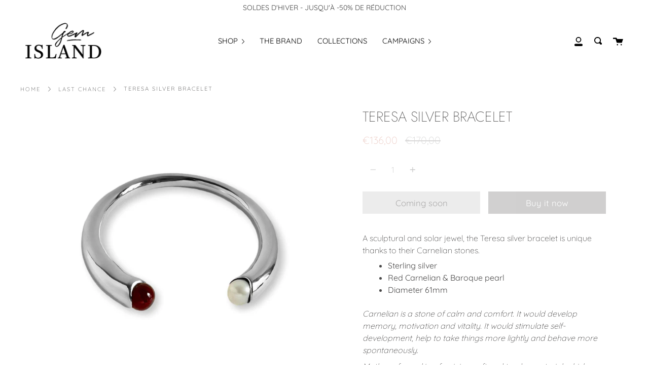

--- FILE ---
content_type: text/html; charset=utf-8
request_url: https://www.gem-island.com/en/collections/lastchance/products/teresa-silver-bracelet
body_size: 35823
content:
<!doctype html>
<html class="no-js no-touch supports-no-cookies" lang="en">
<head>
  <meta charset="UTF-8">
  <meta http-equiv="X-UA-Compatible" content="IE=edge,chrome=1">
  <meta name="viewport" content="width=device-width, initial-scale=1.0">
  <meta name="theme-color" content="#434343">
  <link rel="canonical" href="https://www.gem-island.com/en/products/teresa-silver-bracelet">

  <!-- ======================= Broadcast Theme V1.8.0 ========================= -->

  <link rel="preconnect" href="https://cdn.shopify.com" crossorigin>
  <link rel="preconnect" href="https://fonts.shopify.com" crossorigin>
  <link rel="preconnect" href="https://monorail-edge.shopifysvc.com" crossorigin>

  <link rel="preload" href="//www.gem-island.com/cdn/shop/t/2/assets/lazysizes.js?v=111431644619468174291614186010" as="script">
  <link rel="preload" href="//www.gem-island.com/cdn/shop/t/2/assets/vendor.js?v=175861444463570166931614186015" as="script">
  <link rel="preload" href="//www.gem-island.com/cdn/shop/t/2/assets/theme.js?v=115463298102384035431644638727" as="script">
  <link rel="preload" href="//www.gem-island.com/cdn/shop/t/2/assets/theme.css?v=47193630261553824271619769971" as="style"> 

  
    <link rel="shortcut icon" href="//www.gem-island.com/cdn/shop/files/Logo_Noir_c3007c5e-7d7f-433b-9b70-24ca8cb4aa85_32x32.png?v=1630608103" type="image/png" />
  

  <!-- Title and description ================================================ -->
  
  <title>
    Teresa silver bracelet
    
    
    
      &ndash; Gem Island
    
  </title>

  
    <meta name="description" content="A sculptural and solar jewel, the Teresa silver bracelet is unique thanks to their Carnelian stones.  Sterling silver Red Carnelian &amp;amp; Baroque pearl Diameter 61mm Carnelian is a stone of calm and comfort. It would develop memory, motivation and vitality. It would stimulate self-development, help to take things more ">
  

  <!-- /snippets/social-meta.liquid --><meta property="og:site_name" content="Gem Island">
<meta property="og:url" content="https://www.gem-island.com/en/products/teresa-silver-bracelet">
<meta property="og:title" content="Teresa silver bracelet">
<meta property="og:type" content="product">
<meta property="og:description" content="A sculptural and solar jewel, the Teresa silver bracelet is unique thanks to their Carnelian stones.  Sterling silver Red Carnelian &amp;amp; Baroque pearl Diameter 61mm Carnelian is a stone of calm and comfort. It would develop memory, motivation and vitality. It would stimulate self-development, help to take things more "><meta property="og:price:amount" content="136,00">
  <meta property="og:price:currency" content="EUR">
      <meta property="og:image" content="http://www.gem-island.com/cdn/shop/files/Enlight362.jpg?v=1712221982">
      <meta property="og:image:secure_url" content="https://www.gem-island.com/cdn/shop/files/Enlight362.jpg?v=1712221982">
      <meta property="og:image:height" content="2200">
      <meta property="og:image:width" content="2200">
      <meta property="og:image" content="http://www.gem-island.com/cdn/shop/files/Facetune_23-03-2024-11-25-15.jpg?v=1712221982">
      <meta property="og:image:secure_url" content="https://www.gem-island.com/cdn/shop/files/Facetune_23-03-2024-11-25-15.jpg?v=1712221982">
      <meta property="og:image:height" content="1848">
      <meta property="og:image:width" content="1848">
      <meta property="og:image" content="http://www.gem-island.com/cdn/shop/files/IMG_3475_da9645b9-dbbc-4ea7-87e7-096a891e8e39.jpg?v=1712221982">
      <meta property="og:image:secure_url" content="https://www.gem-island.com/cdn/shop/files/IMG_3475_da9645b9-dbbc-4ea7-87e7-096a891e8e39.jpg?v=1712221982">
      <meta property="og:image:height" content="3235">
      <meta property="og:image:width" content="2588">


<meta name="twitter:site" content="@">
<meta name="twitter:card" content="summary_large_image">
<meta name="twitter:title" content="Teresa silver bracelet">
<meta name="twitter:description" content="A sculptural and solar jewel, the Teresa silver bracelet is unique thanks to their Carnelian stones.  Sterling silver Red Carnelian &amp;amp; Baroque pearl Diameter 61mm Carnelian is a stone of calm and comfort. It would develop memory, motivation and vitality. It would stimulate self-development, help to take things more ">


  <!-- CSS ================================================================== -->

  <link href="//www.gem-island.com/cdn/shop/t/2/assets/font-settings.css?v=690059419339856201767780550" rel="stylesheet" type="text/css" media="all" />

  
<style data-shopify>

:root {


---color-video-bg: #f2f2f2;


---color-bg: #ffffff;
---color-bg-secondary: rgba(0,0,0,0);

---color-text-dark: #251e1e;
---color-text: #484747;
---color-text-light: #7f7e7e;


/* === Opacity shades of grey ===*/
---color-a5:  rgba(72, 71, 71, 0.05);
---color-a10: rgba(72, 71, 71, 0.1);
---color-a15: rgba(72, 71, 71, 0.15);
---color-a20: rgba(72, 71, 71, 0.2);
---color-a25: rgba(72, 71, 71, 0.25);
---color-a30: rgba(72, 71, 71, 0.3);
---color-a35: rgba(72, 71, 71, 0.35);
---color-a40: rgba(72, 71, 71, 0.4);
---color-a45: rgba(72, 71, 71, 0.45);
---color-a50: rgba(72, 71, 71, 0.5);
---color-a55: rgba(72, 71, 71, 0.55);
---color-a60: rgba(72, 71, 71, 0.6);
---color-a65: rgba(72, 71, 71, 0.65);
---color-a70: rgba(72, 71, 71, 0.7);
---color-a75: rgba(72, 71, 71, 0.75);
---color-a80: rgba(72, 71, 71, 0.8);
---color-a85: rgba(72, 71, 71, 0.85);
---color-a90: rgba(72, 71, 71, 0.9);
---color-a95: rgba(72, 71, 71, 0.95);

---color-border: rgb(255, 255, 255);
---color-border-light: #ffffff;
---color-border-hairline: #f7f7f7;
---color-border-dark: #cccccc;

/* === Bright color ===*/
---color-primary: #646262;
---color-primary-hover: #443636;
---color-primary-fade: rgba(100, 98, 98, 0.05);
---color-primary-fade-hover: rgba(100, 98, 98, 0.1);---color-primary-opposite: #ffffff;


/* === Secondary Color ===*/
---color-secondary: #434343;
---color-secondary-hover: #201a1a;
---color-secondary-fade: rgba(67, 67, 67, 0.05);
---color-secondary-fade-hover: rgba(67, 67, 67, 0.1);---color-secondary-opposite: #ffffff;


/* === link Color ===*/
---color-link: #545454;
---color-link-hover: #322929;
---color-link-fade: rgba(84, 84, 84, 0.05);
---color-link-fade-hover: rgba(84, 84, 84, 0.1);---color-link-opposite: #ffffff;


/* === Product grid sale tags ===*/
---color-sale-bg: #be563f;
---color-sale-text: #be563f;


/* === Helper colors for form error states ===*/
---color-error: var(---color-primary);
---color-error-bg: var(---color-primary-fade);


---radius: 0px;

---color-announcement-bg: #ffffff;
---color-announcement-text: #414141;
---color-announcement-border: #c6c6c6;

---color-header-bg: #ffffff;
---color-header-link: #000000;
---color-header-link-hover: #b1945c;

---color-menu-bg: #ffffff;
---color-menu-border: rgba(0,0,0,0);
---color-menu-link: #000000;
---color-menu-link-hover: #b1945c;
---color-submenu-bg: #ffffff;
---color-submenu-link: #000000;
---color-submenu-link-hover: #c5aa76;
---color-menu-transparent: #ffffff;

---color-footer-bg: #ffffff;
---color-footer-text: #545454;
---color-footer-link: #545454;
---color-footer-link-hover: #b1945c;
---color-footer-border: rgba(84, 84, 84, 0.1);

/* === Custom Cursor ===*/

--icon-zoom-in: url( "//www.gem-island.com/cdn/shop/t/2/assets/icon-zoom-in.svg?v=126996651526054293301614186009" );
--icon-zoom-out: url( "//www.gem-island.com/cdn/shop/t/2/assets/icon-zoom-out.svg?v=128675709041987423641614186009" );

/* === Typography ===*/
---product-grid-aspect-ratio: 100%;


---font-weight-body: 300;
---font-weight-body-bold: 400;

---font-stack-body: Quicksand, sans-serif;
---font-style-body: normal;
---font-adjust-body: 1.0;

---font-weight-heading: 200;
---font-weight-heading-bold: 400;

---font-stack-heading: Jost, sans-serif;
---font-style-heading: normal;
---font-adjust-heading: 1.0;

---font-size-base: 1.0rem; 

---ico-select: url("//www.gem-island.com/cdn/shop/t/2/assets/ico-select.svg?v=115630813262522069291614186008");

}


</style>


  <link href="//www.gem-island.com/cdn/shop/t/2/assets/theme.css?v=47193630261553824271619769971" rel="stylesheet" type="text/css" media="all" />

  <script>
    document.documentElement.className = document.documentElement.className.replace('no-js', 'js');
    window.lazySizesConfig = window.lazySizesConfig || {};
    window.lazySizesConfig.preloadAfterLoad = true;
    
    window.theme = {
      routes: {
        root: '/en',
        cart: '/en/cart',
        cart_add_url: '/en/cart/add',
        product_recommendations_url: '/en/recommendations/products',
        search_url: '/en/search'
      },
      assets: {
        photoswipe: '//www.gem-island.com/cdn/shop/t/2/assets/photoswipe.js?v=12261563163868600691614186011',
        smoothscroll: '//www.gem-island.com/cdn/shop/t/2/assets/smoothscroll.js?v=37906625415260927261614186012',
        base: "//www.gem-island.com/cdn/shop/t/2/assets/",
      },
      strings: {
        addToCart: "Add to Cart",
        soldOut: "Coming soon",
        from: "From",
        preOrder: "Pre-order",
        unavailable: "Unavailable",
        unitPrice: "Unit price",
        unitPriceSeparator: "per",
        resultsFor: "results for",
        noResultsFor: "No results for",
        shippingCalcSubmitButton:"Calculate shipping",
        shippingCalcSubmitButtonDisabled: "Calculating...",
        
        shippingCalcMoneyFormat: "€{{amount_with_comma_separator}} EUR",
        searchMessage: "<span>Search our store</span>"
      },
      moneyFormat: "€{{amount_with_comma_separator}}",
      cartDropdownIsEnable:true,
      info: {
        name: 'broadcast'
      },
      version: '1.8.0'
    };
  </script>

  
    <script src="//www.gem-island.com/cdn/shopifycloud/storefront/assets/themes_support/shopify_common-5f594365.js" defer="defer"></script>
  

  <!-- Theme Javascript ============================================================== -->
  <script src="//www.gem-island.com/cdn/shop/t/2/assets/lazysizes.js?v=111431644619468174291614186010" async="async"></script>
  <script src="//www.gem-island.com/cdn/shop/t/2/assets/vendor.js?v=175861444463570166931614186015" defer="defer"></script>
  <script src="//www.gem-island.com/cdn/shop/t/2/assets/theme.js?v=115463298102384035431644638727" defer="defer"></script>

  <script type="text/javascript">
    if (window.MSInputMethodContext && document.documentMode) {
      var scripts = document.getElementsByTagName('script')[0];
      var polyfill = document.createElement("script");
      polyfill.defer = true;
      polyfill.src = "//www.gem-island.com/cdn/shop/t/2/assets/ie11.js?v=144489047535103983231614186009";

      scripts.parentNode.insertBefore(polyfill, scripts);
    }
  </script>

  <!-- Shopify app scripts =========================================================== -->

  <script>window.performance && window.performance.mark && window.performance.mark('shopify.content_for_header.start');</script><meta id="shopify-digital-wallet" name="shopify-digital-wallet" content="/54872670369/digital_wallets/dialog">
<meta name="shopify-checkout-api-token" content="f27b2f4ce6a28b8e80e622ec0b074148">
<meta id="in-context-paypal-metadata" data-shop-id="54872670369" data-venmo-supported="false" data-environment="production" data-locale="en_US" data-paypal-v4="true" data-currency="EUR">
<link rel="alternate" hreflang="x-default" href="https://www.gem-island.com/products/bracelet-teresa-argent">
<link rel="alternate" hreflang="fr" href="https://www.gem-island.com/products/bracelet-teresa-argent">
<link rel="alternate" hreflang="en" href="https://www.gem-island.com/en/products/teresa-silver-bracelet">
<link rel="alternate" type="application/json+oembed" href="https://www.gem-island.com/en/products/teresa-silver-bracelet.oembed">
<script async="async" src="/checkouts/internal/preloads.js?locale=en-FR"></script>
<script id="shopify-features" type="application/json">{"accessToken":"f27b2f4ce6a28b8e80e622ec0b074148","betas":["rich-media-storefront-analytics"],"domain":"www.gem-island.com","predictiveSearch":true,"shopId":54872670369,"locale":"en"}</script>
<script>var Shopify = Shopify || {};
Shopify.shop = "gem-island-bijoux.myshopify.com";
Shopify.locale = "en";
Shopify.currency = {"active":"EUR","rate":"1.0"};
Shopify.country = "FR";
Shopify.theme = {"name":"Broadcast","id":120149246113,"schema_name":"Broadcast","schema_version":"1.8.0","theme_store_id":868,"role":"main"};
Shopify.theme.handle = "null";
Shopify.theme.style = {"id":null,"handle":null};
Shopify.cdnHost = "www.gem-island.com/cdn";
Shopify.routes = Shopify.routes || {};
Shopify.routes.root = "/en/";</script>
<script type="module">!function(o){(o.Shopify=o.Shopify||{}).modules=!0}(window);</script>
<script>!function(o){function n(){var o=[];function n(){o.push(Array.prototype.slice.apply(arguments))}return n.q=o,n}var t=o.Shopify=o.Shopify||{};t.loadFeatures=n(),t.autoloadFeatures=n()}(window);</script>
<script id="shop-js-analytics" type="application/json">{"pageType":"product"}</script>
<script defer="defer" async type="module" src="//www.gem-island.com/cdn/shopifycloud/shop-js/modules/v2/client.init-shop-cart-sync_WVOgQShq.en.esm.js"></script>
<script defer="defer" async type="module" src="//www.gem-island.com/cdn/shopifycloud/shop-js/modules/v2/chunk.common_C_13GLB1.esm.js"></script>
<script defer="defer" async type="module" src="//www.gem-island.com/cdn/shopifycloud/shop-js/modules/v2/chunk.modal_CLfMGd0m.esm.js"></script>
<script type="module">
  await import("//www.gem-island.com/cdn/shopifycloud/shop-js/modules/v2/client.init-shop-cart-sync_WVOgQShq.en.esm.js");
await import("//www.gem-island.com/cdn/shopifycloud/shop-js/modules/v2/chunk.common_C_13GLB1.esm.js");
await import("//www.gem-island.com/cdn/shopifycloud/shop-js/modules/v2/chunk.modal_CLfMGd0m.esm.js");

  window.Shopify.SignInWithShop?.initShopCartSync?.({"fedCMEnabled":true,"windoidEnabled":true});

</script>
<script id="__st">var __st={"a":54872670369,"offset":3600,"reqid":"8dba6567-539c-4178-957b-4316fd7a4eda-1769592041","pageurl":"www.gem-island.com\/en\/collections\/lastchance\/products\/teresa-silver-bracelet","u":"499b583892fb","p":"product","rtyp":"product","rid":8818110398802};</script>
<script>window.ShopifyPaypalV4VisibilityTracking = true;</script>
<script id="captcha-bootstrap">!function(){'use strict';const t='contact',e='account',n='new_comment',o=[[t,t],['blogs',n],['comments',n],[t,'customer']],c=[[e,'customer_login'],[e,'guest_login'],[e,'recover_customer_password'],[e,'create_customer']],r=t=>t.map((([t,e])=>`form[action*='/${t}']:not([data-nocaptcha='true']) input[name='form_type'][value='${e}']`)).join(','),a=t=>()=>t?[...document.querySelectorAll(t)].map((t=>t.form)):[];function s(){const t=[...o],e=r(t);return a(e)}const i='password',u='form_key',d=['recaptcha-v3-token','g-recaptcha-response','h-captcha-response',i],f=()=>{try{return window.sessionStorage}catch{return}},m='__shopify_v',_=t=>t.elements[u];function p(t,e,n=!1){try{const o=window.sessionStorage,c=JSON.parse(o.getItem(e)),{data:r}=function(t){const{data:e,action:n}=t;return t[m]||n?{data:e,action:n}:{data:t,action:n}}(c);for(const[e,n]of Object.entries(r))t.elements[e]&&(t.elements[e].value=n);n&&o.removeItem(e)}catch(o){console.error('form repopulation failed',{error:o})}}const l='form_type',E='cptcha';function T(t){t.dataset[E]=!0}const w=window,h=w.document,L='Shopify',v='ce_forms',y='captcha';let A=!1;((t,e)=>{const n=(g='f06e6c50-85a8-45c8-87d0-21a2b65856fe',I='https://cdn.shopify.com/shopifycloud/storefront-forms-hcaptcha/ce_storefront_forms_captcha_hcaptcha.v1.5.2.iife.js',D={infoText:'Protected by hCaptcha',privacyText:'Privacy',termsText:'Terms'},(t,e,n)=>{const o=w[L][v],c=o.bindForm;if(c)return c(t,g,e,D).then(n);var r;o.q.push([[t,g,e,D],n]),r=I,A||(h.body.append(Object.assign(h.createElement('script'),{id:'captcha-provider',async:!0,src:r})),A=!0)});var g,I,D;w[L]=w[L]||{},w[L][v]=w[L][v]||{},w[L][v].q=[],w[L][y]=w[L][y]||{},w[L][y].protect=function(t,e){n(t,void 0,e),T(t)},Object.freeze(w[L][y]),function(t,e,n,w,h,L){const[v,y,A,g]=function(t,e,n){const i=e?o:[],u=t?c:[],d=[...i,...u],f=r(d),m=r(i),_=r(d.filter((([t,e])=>n.includes(e))));return[a(f),a(m),a(_),s()]}(w,h,L),I=t=>{const e=t.target;return e instanceof HTMLFormElement?e:e&&e.form},D=t=>v().includes(t);t.addEventListener('submit',(t=>{const e=I(t);if(!e)return;const n=D(e)&&!e.dataset.hcaptchaBound&&!e.dataset.recaptchaBound,o=_(e),c=g().includes(e)&&(!o||!o.value);(n||c)&&t.preventDefault(),c&&!n&&(function(t){try{if(!f())return;!function(t){const e=f();if(!e)return;const n=_(t);if(!n)return;const o=n.value;o&&e.removeItem(o)}(t);const e=Array.from(Array(32),(()=>Math.random().toString(36)[2])).join('');!function(t,e){_(t)||t.append(Object.assign(document.createElement('input'),{type:'hidden',name:u})),t.elements[u].value=e}(t,e),function(t,e){const n=f();if(!n)return;const o=[...t.querySelectorAll(`input[type='${i}']`)].map((({name:t})=>t)),c=[...d,...o],r={};for(const[a,s]of new FormData(t).entries())c.includes(a)||(r[a]=s);n.setItem(e,JSON.stringify({[m]:1,action:t.action,data:r}))}(t,e)}catch(e){console.error('failed to persist form',e)}}(e),e.submit())}));const S=(t,e)=>{t&&!t.dataset[E]&&(n(t,e.some((e=>e===t))),T(t))};for(const o of['focusin','change'])t.addEventListener(o,(t=>{const e=I(t);D(e)&&S(e,y())}));const B=e.get('form_key'),M=e.get(l),P=B&&M;t.addEventListener('DOMContentLoaded',(()=>{const t=y();if(P)for(const e of t)e.elements[l].value===M&&p(e,B);[...new Set([...A(),...v().filter((t=>'true'===t.dataset.shopifyCaptcha))])].forEach((e=>S(e,t)))}))}(h,new URLSearchParams(w.location.search),n,t,e,['guest_login'])})(!0,!0)}();</script>
<script integrity="sha256-4kQ18oKyAcykRKYeNunJcIwy7WH5gtpwJnB7kiuLZ1E=" data-source-attribution="shopify.loadfeatures" defer="defer" src="//www.gem-island.com/cdn/shopifycloud/storefront/assets/storefront/load_feature-a0a9edcb.js" crossorigin="anonymous"></script>
<script data-source-attribution="shopify.dynamic_checkout.dynamic.init">var Shopify=Shopify||{};Shopify.PaymentButton=Shopify.PaymentButton||{isStorefrontPortableWallets:!0,init:function(){window.Shopify.PaymentButton.init=function(){};var t=document.createElement("script");t.src="https://www.gem-island.com/cdn/shopifycloud/portable-wallets/latest/portable-wallets.en.js",t.type="module",document.head.appendChild(t)}};
</script>
<script data-source-attribution="shopify.dynamic_checkout.buyer_consent">
  function portableWalletsHideBuyerConsent(e){var t=document.getElementById("shopify-buyer-consent"),n=document.getElementById("shopify-subscription-policy-button");t&&n&&(t.classList.add("hidden"),t.setAttribute("aria-hidden","true"),n.removeEventListener("click",e))}function portableWalletsShowBuyerConsent(e){var t=document.getElementById("shopify-buyer-consent"),n=document.getElementById("shopify-subscription-policy-button");t&&n&&(t.classList.remove("hidden"),t.removeAttribute("aria-hidden"),n.addEventListener("click",e))}window.Shopify?.PaymentButton&&(window.Shopify.PaymentButton.hideBuyerConsent=portableWalletsHideBuyerConsent,window.Shopify.PaymentButton.showBuyerConsent=portableWalletsShowBuyerConsent);
</script>
<script>
  function portableWalletsCleanup(e){e&&e.src&&console.error("Failed to load portable wallets script "+e.src);var t=document.querySelectorAll("shopify-accelerated-checkout .shopify-payment-button__skeleton, shopify-accelerated-checkout-cart .wallet-cart-button__skeleton"),e=document.getElementById("shopify-buyer-consent");for(let e=0;e<t.length;e++)t[e].remove();e&&e.remove()}function portableWalletsNotLoadedAsModule(e){e instanceof ErrorEvent&&"string"==typeof e.message&&e.message.includes("import.meta")&&"string"==typeof e.filename&&e.filename.includes("portable-wallets")&&(window.removeEventListener("error",portableWalletsNotLoadedAsModule),window.Shopify.PaymentButton.failedToLoad=e,"loading"===document.readyState?document.addEventListener("DOMContentLoaded",window.Shopify.PaymentButton.init):window.Shopify.PaymentButton.init())}window.addEventListener("error",portableWalletsNotLoadedAsModule);
</script>

<script type="module" src="https://www.gem-island.com/cdn/shopifycloud/portable-wallets/latest/portable-wallets.en.js" onError="portableWalletsCleanup(this)" crossorigin="anonymous"></script>
<script nomodule>
  document.addEventListener("DOMContentLoaded", portableWalletsCleanup);
</script>

<link id="shopify-accelerated-checkout-styles" rel="stylesheet" media="screen" href="https://www.gem-island.com/cdn/shopifycloud/portable-wallets/latest/accelerated-checkout-backwards-compat.css" crossorigin="anonymous">
<style id="shopify-accelerated-checkout-cart">
        #shopify-buyer-consent {
  margin-top: 1em;
  display: inline-block;
  width: 100%;
}

#shopify-buyer-consent.hidden {
  display: none;
}

#shopify-subscription-policy-button {
  background: none;
  border: none;
  padding: 0;
  text-decoration: underline;
  font-size: inherit;
  cursor: pointer;
}

#shopify-subscription-policy-button::before {
  box-shadow: none;
}

      </style>

<script>window.performance && window.performance.mark && window.performance.mark('shopify.content_for_header.end');</script>

  
<!-- BEGIN app block: shopify://apps/t-lab-ai-language-translate/blocks/custom_translations/b5b83690-efd4-434d-8c6a-a5cef4019faf --><!-- BEGIN app snippet: custom_translation_scripts --><script>
(()=>{var o=/\([0-9]+?\)$/,M=/\r?\n|\r|\t|\xa0|\u200B|\u200E|&nbsp;| /g,v=/<\/?[a-z][\s\S]*>/i,t=/^(https?:\/\/|\/\/)[^\s/$.?#].[^\s]*$/i,k=/\{\{\s*([a-zA-Z_]\w*)\s*\}\}/g,p=/\{\{\s*([a-zA-Z_]\w*)\s*\}\}/,r=/^(https:)?\/\/cdn\.shopify\.com\/(.+)\.(png|jpe?g|gif|webp|svgz?|bmp|tiff?|ico|avif)/i,e=/^(https:)?\/\/cdn\.shopify\.com/i,a=/\b(?:https?|ftp)?:?\/\/?[^\s\/]+\/[^\s]+\.(?:png|jpe?g|gif|webp|svgz?|bmp|tiff?|ico|avif)\b/i,I=/url\(['"]?(.*?)['"]?\)/,m="__label:",i=document.createElement("textarea"),u={t:["src","data-src","data-source","data-href","data-zoom","data-master","data-bg","base-src"],i:["srcset","data-srcset"],o:["href","data-href"],u:["href","data-href","data-src","data-zoom"]},g=new Set(["img","picture","button","p","a","input"]),h=16.67,s=function(n){return n.nodeType===Node.ELEMENT_NODE},c=function(n){return n.nodeType===Node.TEXT_NODE};function w(n){return r.test(n.trim())||a.test(n.trim())}function b(n){return(n=>(n=n.trim(),t.test(n)))(n)||e.test(n.trim())}var l=function(n){return!n||0===n.trim().length};function j(n){return i.innerHTML=n,i.value}function T(n){return A(j(n))}function A(n){return n.trim().replace(o,"").replace(M,"").trim()}var _=1e3;function D(n){n=n.trim().replace(M,"").replace(/&amp;/g,"&").replace(/&gt;/g,">").replace(/&lt;/g,"<").trim();return n.length>_?N(n):n}function E(n){return n.trim().toLowerCase().replace(/^https:/i,"")}function N(n){for(var t=5381,r=0;r<n.length;r++)t=(t<<5)+t^n.charCodeAt(r);return(t>>>0).toString(36)}function f(n){for(var t=document.createElement("template"),r=(t.innerHTML=n,["SCRIPT","IFRAME","OBJECT","EMBED","LINK","META"]),e=/^(on\w+|srcdoc|style)$/i,a=document.createTreeWalker(t.content,NodeFilter.SHOW_ELEMENT),i=a.nextNode();i;i=a.nextNode()){var o=i;if(r.includes(o.nodeName))o.remove();else for(var u=o.attributes.length-1;0<=u;--u)e.test(o.attributes[u].name)&&o.removeAttribute(o.attributes[u].name)}return t.innerHTML}function d(n,t,r){void 0===r&&(r=20);for(var e=n,a=0;e&&e.parentElement&&a<r;){for(var i=e.parentElement,o=0,u=t;o<u.length;o++)for(var s=u[o],c=0,l=s.l;c<l.length;c++){var f=l[c];switch(f.type){case"class":for(var d=0,v=i.classList;d<v.length;d++){var p=v[d];if(f.value.test(p))return s.label}break;case"id":if(i.id&&f.value.test(i.id))return s.label;break;case"attribute":if(i.hasAttribute(f.name)){if(!f.value)return s.label;var m=i.getAttribute(f.name);if(m&&f.value.test(m))return s.label}}}e=i,a++}return"unknown"}function y(n,t){var r,e,a;"function"==typeof window.fetch&&"AbortController"in window?(r=new AbortController,e=setTimeout(function(){return r.abort()},3e3),fetch(n,{credentials:"same-origin",signal:r.signal}).then(function(n){return clearTimeout(e),n.ok?n.json():Promise.reject(n)}).then(t).catch(console.error)):((a=new XMLHttpRequest).onreadystatechange=function(){4===a.readyState&&200===a.status&&t(JSON.parse(a.responseText))},a.open("GET",n,!0),a.timeout=3e3,a.send())}function O(){var l=/([^\s]+)\.(png|jpe?g|gif|webp|svgz?|bmp|tiff?|ico|avif)$/i,f=/_(\{width\}x*|\{width\}x\{height\}|\d{3,4}x\d{3,4}|\d{3,4}x|x\d{3,4}|pinco|icon|thumb|small|compact|medium|large|grande|original|master)(_crop_\w+)*(@[2-3]x)*(.progressive)*$/i,d=/^(https?|ftp|file):\/\//i;function r(n){var t,r="".concat(n.path).concat(n.v).concat(null!=(r=n.size)?r:"",".").concat(n.p);return n.m&&(r="".concat(n.path).concat(n.m,"/").concat(n.v).concat(null!=(t=n.size)?t:"",".").concat(n.p)),n.host&&(r="".concat(null!=(t=n.protocol)?t:"","//").concat(n.host).concat(r)),n.g&&(r+=n.g),r}return{h:function(n){var t=!0,r=(d.test(n)||n.startsWith("//")||(t=!1,n="https://example.com"+n),t);n.startsWith("//")&&(r=!1,n="https:"+n);try{new URL(n)}catch(n){return null}var e,a,i,o,u,s,n=new URL(n),c=n.pathname.split("/").filter(function(n){return n});return c.length<1||(a=c.pop(),e=null!=(e=c.pop())?e:null,null===(a=a.match(l)))?null:(s=a[1],a=a[2],i=s.match(f),o=s,(u=null)!==i&&(o=s.substring(0,i.index),u=i[0]),s=0<c.length?"/"+c.join("/")+"/":"/",{protocol:r?n.protocol:null,host:t?n.host:null,path:s,g:n.search,m:e,v:o,size:u,p:a,version:n.searchParams.get("v"),width:n.searchParams.get("width")})},T:r,S:function(n){return(n.m?"/".concat(n.m,"/"):"/").concat(n.v,".").concat(n.p)},M:function(n){return(n.m?"/".concat(n.m,"/"):"/").concat(n.v,".").concat(n.p,"?v=").concat(n.version||"0")},k:function(n,t){return r({protocol:t.protocol,host:t.host,path:t.path,g:t.g,m:t.m,v:t.v,size:n.size,p:t.p,version:t.version,width:t.width})}}}var x,S,C={},H={};function q(p,n){var m=new Map,g=new Map,i=new Map,r=new Map,e=new Map,a=new Map,o=new Map,u=function(n){return n.toLowerCase().replace(/[\s\W_]+/g,"")},s=new Set(n.A.map(u)),c=0,l=!1,f=!1,d=O();function v(n,t,r){s.has(u(n))||n&&t&&(r.set(n,t),l=!0)}function t(n,t){if(n&&n.trim()&&0!==m.size){var r=A(n),e=H[r];if(e&&(p.log("dictionary",'Overlapping text: "'.concat(n,'" related to html: "').concat(e,'"')),t)&&(n=>{if(n)for(var t=h(n.outerHTML),r=t._,e=(t.I||(r=0),n.parentElement),a=0;e&&a<5;){var i=h(e.outerHTML),o=i.I,i=i._;if(o){if(p.log("dictionary","Ancestor depth ".concat(a,": overlap score=").concat(i.toFixed(3),", base=").concat(r.toFixed(3))),r<i)return 1;if(i<r&&0<r)return}e=e.parentElement,a++}})(t))p.log("dictionary",'Skipping text translation for "'.concat(n,'" because an ancestor HTML translation exists'));else{e=m.get(r);if(e)return e;var a=n;if(a&&a.trim()&&0!==g.size){for(var i,o,u,s=g.entries(),c=s.next();!c.done;){var l=c.value[0],f=c.value[1],d=a.trim().match(l);if(d&&1<d.length){i=l,o=f,u=d;break}c=s.next()}if(i&&o&&u){var v=u.slice(1),t=o.match(k);if(t&&t.length===v.length)return t.reduce(function(n,t,r){return n.replace(t,v[r])},o)}}}}return null}function h(n){var r,e,a;return!n||!n.trim()||0===i.size?{I:null,_:0}:(r=D(n),a=0,(e=null)!=(n=i.get(r))?{I:n,_:1}:(i.forEach(function(n,t){-1!==t.indexOf(r)&&(t=r.length/t.length,a<t)&&(a=t,e=n)}),{I:e,_:a}))}function w(n){return n&&n.trim()&&0!==i.size&&(n=D(n),null!=(n=i.get(n)))?n:null}function b(n){if(n&&n.trim()&&0!==r.size){var t=E(n),t=r.get(t);if(t)return t;t=d.h(n);if(t){n=d.M(t).toLowerCase(),n=r.get(n);if(n)return n;n=d.S(t).toLowerCase(),t=r.get(n);if(t)return t}}return null}function T(n){return!n||!n.trim()||0===e.size||void 0===(n=e.get(A(n)))?null:n}function y(n){return!n||!n.trim()||0===a.size||void 0===(n=a.get(E(n)))?null:n}function x(n){var t;return!n||!n.trim()||0===o.size?null:null!=(t=o.get(A(n)))?t:(t=D(n),void 0!==(n=o.get(t))?n:null)}function S(){var n={j:m,D:g,N:i,O:r,C:e,H:a,q:o,L:l,R:c,F:C};return JSON.stringify(n,function(n,t){return t instanceof Map?Object.fromEntries(t.entries()):t})}return{J:function(n,t){v(n,t,m)},U:function(n,t){n&&t&&(n=new RegExp("^".concat(n,"$"),"s"),g.set(n,t),l=!0)},$:function(n,t){var r;n!==t&&(v((r=j(r=n).trim().replace(M,"").trim()).length>_?N(r):r,t,i),c=Math.max(c,n.length))},P:function(n,t){v(n,t,r),(n=d.h(n))&&(v(d.M(n).toLowerCase(),t,r),v(d.S(n).toLowerCase(),t,r))},G:function(n,t){v(n.replace("[img-alt]","").replace(M,"").trim(),t,e)},B:function(n,t){v(n,t,a)},W:function(n,t){f=!0,v(n,t,o)},V:function(){return p.log("dictionary","Translation dictionaries: ",S),i.forEach(function(n,r){m.forEach(function(n,t){r!==t&&-1!==r.indexOf(t)&&(C[t]=A(n),H[t]=r)})}),p.log("dictionary","appliedTextTranslations: ",JSON.stringify(C)),p.log("dictionary","overlappingTexts: ",JSON.stringify(H)),{L:l,Z:f,K:t,X:w,Y:b,nn:T,tn:y,rn:x}}}}function z(n,t,r){function f(n,t){t=n.split(t);return 2===t.length?t[1].trim()?t:[t[0]]:[n]}var d=q(r,t);return n.forEach(function(n){if(n){var c,l=n.name,n=n.value;if(l&&n){if("string"==typeof n)try{c=JSON.parse(n)}catch(n){return void r.log("dictionary","Invalid metafield JSON for "+l,function(){return String(n)})}else c=n;c&&Object.keys(c).forEach(function(e){if(e){var n,t,r,a=c[e];if(a)if(e!==a)if(l.includes("judge"))r=T(e),d.W(r,a);else if(e.startsWith("[img-alt]"))d.G(e,a);else if(e.startsWith("[img-src]"))n=E(e.replace("[img-src]","")),d.P(n,a);else if(v.test(e))d.$(e,a);else if(w(e))n=E(e),d.P(n,a);else if(b(e))r=E(e),d.B(r,a);else if("/"===(n=(n=e).trim())[0]&&"/"!==n[1]&&(r=E(e),d.B(r,a),r=T(e),d.J(r,a)),p.test(e))(s=(r=e).match(k))&&0<s.length&&(t=r.replace(/[-\/\\^$*+?.()|[\]]/g,"\\$&"),s.forEach(function(n){t=t.replace(n,"(.*)")}),d.U(t,a));else if(e.startsWith(m))r=a.replace(m,""),s=e.replace(m,""),d.J(T(s),r);else{if("product_tags"===l)for(var i=0,o=["_",":"];i<o.length;i++){var u=(n=>{if(e.includes(n)){var t=f(e,n),r=f(a,n);if(t.length===r.length)return t.forEach(function(n,t){n!==r[t]&&(d.J(T(n),r[t]),d.J(T("".concat(n,":")),"".concat(r[t],":")))}),{value:void 0}}})(o[i]);if("object"==typeof u)return u.value}var s=T(e);s!==a&&d.J(s,a)}}})}}}),d.V()}function L(y,x){var e=[{label:"judge-me",l:[{type:"class",value:/jdgm/i},{type:"id",value:/judge-me/i},{type:"attribute",name:"data-widget-name",value:/review_widget/i}]}],a=O();function S(r,n,e){n.forEach(function(n){var t=r.getAttribute(n);t&&(t=n.includes("href")?e.tn(t):e.K(t))&&r.setAttribute(n,t)})}function M(n,t,r){var e,a=n.getAttribute(t);a&&((e=i(a=E(a.split("&")[0]),r))?n.setAttribute(t,e):(e=r.tn(a))&&n.setAttribute(t,e))}function k(n,t,r){var e=n.getAttribute(t);e&&(e=((n,t)=>{var r=(n=n.split(",").filter(function(n){return null!=n&&""!==n.trim()}).map(function(n){var n=n.trim().split(/\s+/),t=n[0].split("?"),r=t[0],t=t[1],t=t?t.split("&"):[],e=((n,t)=>{for(var r=0;r<n.length;r++)if(t(n[r]))return n[r];return null})(t,function(n){return n.startsWith("v=")}),t=t.filter(function(n){return!n.startsWith("v=")}),n=n[1];return{url:r,version:e,en:t.join("&"),size:n}}))[0].url;if(r=i(r=n[0].version?"".concat(r,"?").concat(n[0].version):r,t)){var e=a.h(r);if(e)return n.map(function(n){var t=n.url,r=a.h(t);return r&&(t=a.k(r,e)),n.en&&(r=t.includes("?")?"&":"?",t="".concat(t).concat(r).concat(n.en)),t=n.size?"".concat(t," ").concat(n.size):t}).join(",")}})(e,r))&&n.setAttribute(t,e)}function i(n,t){var r=a.h(n);return null===r?null:(n=t.Y(n))?null===(n=a.h(n))?null:a.k(r,n):(n=a.S(r),null===(t=t.Y(n))||null===(n=a.h(t))?null:a.k(r,n))}function A(n,t,r){var e,a,i,o;r.an&&(e=n,a=r.on,u.o.forEach(function(n){var t=e.getAttribute(n);if(!t)return!1;!t.startsWith("/")||t.startsWith("//")||t.startsWith(a)||(t="".concat(a).concat(t),e.setAttribute(n,t))})),i=n,r=u.u.slice(),o=t,r.forEach(function(n){var t,r=i.getAttribute(n);r&&(w(r)?(t=o.Y(r))&&i.setAttribute(n,t):(t=o.tn(r))&&i.setAttribute(n,t))})}function _(t,r){var n,e,a,i,o;u.t.forEach(function(n){return M(t,n,r)}),u.i.forEach(function(n){return k(t,n,r)}),e="alt",a=r,(o=(n=t).getAttribute(e))&&((i=a.nn(o))?n.setAttribute(e,i):(i=a.K(o))&&n.setAttribute(e,i))}return{un:function(n){return!(!n||!s(n)||x.sn.includes((n=n).tagName.toLowerCase())||n.classList.contains("tl-switcher-container")||(n=n.parentNode)&&["SCRIPT","STYLE"].includes(n.nodeName.toUpperCase()))},cn:function(n){if(c(n)&&null!=(t=n.textContent)&&t.trim()){if(y.Z)if("judge-me"===d(n,e,5)){var t=y.rn(n.textContent);if(t)return void(n.textContent=j(t))}var r,t=y.K(n.textContent,n.parentElement||void 0);t&&(r=n.textContent.trim().replace(o,"").trim(),n.textContent=j(n.textContent.replace(r,t)))}},ln:function(n){if(!!l(n.textContent)||!n.innerHTML)return!1;if(y.Z&&"judge-me"===d(n,e,5)){var t=y.rn(n.innerHTML);if(t)return n.innerHTML=f(t),!0}t=y.X(n.innerHTML);return!!t&&(n.innerHTML=f(t),!0)},fn:function(n){var t,r,e,a,i,o,u,s,c,l;switch(S(n,["data-label","title"],y),n.tagName.toLowerCase()){case"span":S(n,["data-tooltip"],y);break;case"a":A(n,y,x);break;case"input":c=u=y,(l=(s=o=n).getAttribute("type"))&&("submit"===l||"button"===l)&&(l=s.getAttribute("value"),c=c.K(l))&&s.setAttribute("value",c),S(o,["placeholder"],u);break;case"textarea":S(n,["placeholder"],y);break;case"img":_(n,y);break;case"picture":for(var f=y,d=n.childNodes,v=0;v<d.length;v++){var p=d[v];if(p.tagName)switch(p.tagName.toLowerCase()){case"source":k(p,"data-srcset",f),k(p,"srcset",f);break;case"img":_(p,f)}}break;case"div":s=l=y,(u=o=c=n)&&(o=o.style.backgroundImage||o.getAttribute("data-bg")||"")&&"none"!==o&&(o=o.match(I))&&o[1]&&(o=o[1],s=s.Y(o))&&(u.style.backgroundImage='url("'.concat(s,'")')),a=c,i=l,["src","data-src","data-bg"].forEach(function(n){return M(a,n,i)}),["data-bgset"].forEach(function(n){return k(a,n,i)}),["data-href"].forEach(function(n){return S(a,[n],i)});break;case"button":r=y,(e=(t=n).getAttribute("value"))&&(r=r.K(e))&&t.setAttribute("value",r);break;case"iframe":e=y,(r=(t=n).getAttribute("src"))&&(e=e.tn(r))&&t.setAttribute("src",e);break;case"video":for(var m=n,g=y,h=["src"],w=0;w<h.length;w++){var b=h[w],T=m.getAttribute(b);T&&(T=g.tn(T))&&m.setAttribute(b,T)}}},getImageTranslation:function(n){return i(n,y)}}}function R(s,c,l){r=c.dn,e=new WeakMap;var r,e,a={add:function(n){var t=Date.now()+r;e.set(n,t)},has:function(n){var t=null!=(t=e.get(n))?t:0;return!(Date.now()>=t&&(e.delete(n),1))}},i=[],o=[],f=[],d=[],u=2*h,v=3*h;function p(n){var t,r,e;n&&(n.nodeType===Node.TEXT_NODE&&s.un(n.parentElement)?s.cn(n):s.un(n)&&(n=n,s.fn(n),t=g.has(n.tagName.toLowerCase())||(t=(t=n).getBoundingClientRect(),r=window.innerHeight||document.documentElement.clientHeight,e=window.innerWidth||document.documentElement.clientWidth,r=t.top<=r&&0<=t.top+t.height,e=t.left<=e&&0<=t.left+t.width,r&&e),a.has(n)||(t?i:o).push(n)))}function m(n){if(l.log("messageHandler","Processing element:",n),s.un(n)){var t=s.ln(n);if(a.add(n),!t){var r=n.childNodes;l.log("messageHandler","Child nodes:",r);for(var e=0;e<r.length;e++)p(r[e])}}}requestAnimationFrame(function n(){for(var t=performance.now();0<i.length;){var r=i.shift();if(r&&!a.has(r)&&m(r),performance.now()-t>=v)break}requestAnimationFrame(n)}),requestAnimationFrame(function n(){for(var t=performance.now();0<o.length;){var r=o.shift();if(r&&!a.has(r)&&m(r),performance.now()-t>=u)break}requestAnimationFrame(n)}),c.vn&&requestAnimationFrame(function n(){for(var t=performance.now();0<f.length;){var r=f.shift();if(r&&s.fn(r),performance.now()-t>=u)break}requestAnimationFrame(n)}),c.pn&&requestAnimationFrame(function n(){for(var t=performance.now();0<d.length;){var r=d.shift();if(r&&s.cn(r),performance.now()-t>=u)break}requestAnimationFrame(n)});var n={subtree:!0,childList:!0,attributes:c.vn,characterData:c.pn};new MutationObserver(function(n){l.log("observer","Observer:",n);for(var t=0;t<n.length;t++){var r=n[t];switch(r.type){case"childList":for(var e=r.addedNodes,a=0;a<e.length;a++)p(e[a]);var i=r.target.childNodes;if(i.length<=10)for(var o=0;o<i.length;o++)p(i[o]);break;case"attributes":var u=r.target;s.un(u)&&u&&f.push(u);break;case"characterData":c.pn&&(u=r.target)&&u.nodeType===Node.TEXT_NODE&&d.push(u)}}}).observe(document.documentElement,n)}void 0===window.TranslationLab&&(window.TranslationLab={}),window.TranslationLab.CustomTranslations=(x=(()=>{var a;try{a=window.localStorage.getItem("tlab_debug_mode")||null}catch(n){a=null}return{log:function(n,t){for(var r=[],e=2;e<arguments.length;e++)r[e-2]=arguments[e];!a||"observer"===n&&"all"===a||("all"===a||a===n||"custom"===n&&"custom"===a)&&(n=r.map(function(n){if("function"==typeof n)try{return n()}catch(n){return"Error generating parameter: ".concat(n.message)}return n}),console.log.apply(console,[t].concat(n)))}}})(),S=null,{init:function(n,t){n&&!n.isPrimaryLocale&&n.translationsMetadata&&n.translationsMetadata.length&&(0<(t=((n,t,r,e)=>{function a(n,t){for(var r=[],e=2;e<arguments.length;e++)r[e-2]=arguments[e];for(var a=0,i=r;a<i.length;a++){var o=i[a];if(o&&void 0!==o[n])return o[n]}return t}var i=window.localStorage.getItem("tlab_feature_options"),o=null;if(i)try{o=JSON.parse(i)}catch(n){e.log("dictionary","Invalid tlab_feature_options JSON",String(n))}var r=a("useMessageHandler",!0,o,i=r),u=a("messageHandlerCooldown",2e3,o,i),s=a("localizeUrls",!1,o,i),c=a("processShadowRoot",!1,o,i),l=a("attributesMutations",!1,o,i),f=a("processCharacterData",!1,o,i),d=a("excludedTemplates",[],o,i),o=a("phraseIgnoreList",[],o,i);return e.log("dictionary","useMessageHandler:",r),e.log("dictionary","messageHandlerCooldown:",u),e.log("dictionary","localizeUrls:",s),e.log("dictionary","processShadowRoot:",c),e.log("dictionary","attributesMutations:",l),e.log("dictionary","processCharacterData:",f),e.log("dictionary","excludedTemplates:",d),e.log("dictionary","phraseIgnoreList:",o),{sn:["html","head","meta","script","noscript","style","link","canvas","svg","g","path","ellipse","br","hr"],locale:n,on:t,gn:r,dn:u,an:s,hn:c,vn:l,pn:f,mn:d,A:o}})(n.locale,n.on,t,x)).mn.length&&t.mn.includes(n.template)||(n=z(n.translationsMetadata,t,x),S=L(n,t),n.L&&(t.gn&&R(S,t,x),window.addEventListener("DOMContentLoaded",function(){function e(n){n=/\/products\/(.+?)(\?.+)?$/.exec(n);return n?n[1]:null}var n,t,r,a;(a=document.querySelector(".cbb-frequently-bought-selector-label-name"))&&"true"!==a.getAttribute("translated")&&(n=e(window.location.pathname))&&(t="https://".concat(window.location.host,"/products/").concat(n,".json"),r="https://".concat(window.location.host).concat(window.Shopify.routes.root,"products/").concat(n,".json"),y(t,function(n){a.childNodes.forEach(function(t){t.textContent===n.product.title&&y(r,function(n){t.textContent!==n.product.title&&(t.textContent=n.product.title,a.setAttribute("translated","true"))})})}),document.querySelectorAll('[class*="cbb-frequently-bought-selector-link"]').forEach(function(t){var n,r;"true"!==t.getAttribute("translated")&&(n=t.getAttribute("href"))&&(r=e(n))&&y("https://".concat(window.location.host).concat(window.Shopify.routes.root,"products/").concat(r,".json"),function(n){t.textContent!==n.product.title&&(t.textContent=n.product.title,t.setAttribute("translated","true"))})}))}))))},getImageTranslation:function(n){return x.log("dictionary","translationManager: ",S),S?S.getImageTranslation(n):null}})})();
</script><!-- END app snippet -->

<script>
  (function() {
    var ctx = {
      locale: 'en',
      isPrimaryLocale: false,
      rootUrl: '/en',
      translationsMetadata: [{},{"name":"judge-me-product-review","value":null}],
      template: "product",
    };
    var settings = null;
    TranslationLab.CustomTranslations.init(ctx, settings);
  })()
</script>


<!-- END app block --><link href="https://monorail-edge.shopifysvc.com" rel="dns-prefetch">
<script>(function(){if ("sendBeacon" in navigator && "performance" in window) {try {var session_token_from_headers = performance.getEntriesByType('navigation')[0].serverTiming.find(x => x.name == '_s').description;} catch {var session_token_from_headers = undefined;}var session_cookie_matches = document.cookie.match(/_shopify_s=([^;]*)/);var session_token_from_cookie = session_cookie_matches && session_cookie_matches.length === 2 ? session_cookie_matches[1] : "";var session_token = session_token_from_headers || session_token_from_cookie || "";function handle_abandonment_event(e) {var entries = performance.getEntries().filter(function(entry) {return /monorail-edge.shopifysvc.com/.test(entry.name);});if (!window.abandonment_tracked && entries.length === 0) {window.abandonment_tracked = true;var currentMs = Date.now();var navigation_start = performance.timing.navigationStart;var payload = {shop_id: 54872670369,url: window.location.href,navigation_start,duration: currentMs - navigation_start,session_token,page_type: "product"};window.navigator.sendBeacon("https://monorail-edge.shopifysvc.com/v1/produce", JSON.stringify({schema_id: "online_store_buyer_site_abandonment/1.1",payload: payload,metadata: {event_created_at_ms: currentMs,event_sent_at_ms: currentMs}}));}}window.addEventListener('pagehide', handle_abandonment_event);}}());</script>
<script id="web-pixels-manager-setup">(function e(e,d,r,n,o){if(void 0===o&&(o={}),!Boolean(null===(a=null===(i=window.Shopify)||void 0===i?void 0:i.analytics)||void 0===a?void 0:a.replayQueue)){var i,a;window.Shopify=window.Shopify||{};var t=window.Shopify;t.analytics=t.analytics||{};var s=t.analytics;s.replayQueue=[],s.publish=function(e,d,r){return s.replayQueue.push([e,d,r]),!0};try{self.performance.mark("wpm:start")}catch(e){}var l=function(){var e={modern:/Edge?\/(1{2}[4-9]|1[2-9]\d|[2-9]\d{2}|\d{4,})\.\d+(\.\d+|)|Firefox\/(1{2}[4-9]|1[2-9]\d|[2-9]\d{2}|\d{4,})\.\d+(\.\d+|)|Chrom(ium|e)\/(9{2}|\d{3,})\.\d+(\.\d+|)|(Maci|X1{2}).+ Version\/(15\.\d+|(1[6-9]|[2-9]\d|\d{3,})\.\d+)([,.]\d+|)( \(\w+\)|)( Mobile\/\w+|) Safari\/|Chrome.+OPR\/(9{2}|\d{3,})\.\d+\.\d+|(CPU[ +]OS|iPhone[ +]OS|CPU[ +]iPhone|CPU IPhone OS|CPU iPad OS)[ +]+(15[._]\d+|(1[6-9]|[2-9]\d|\d{3,})[._]\d+)([._]\d+|)|Android:?[ /-](13[3-9]|1[4-9]\d|[2-9]\d{2}|\d{4,})(\.\d+|)(\.\d+|)|Android.+Firefox\/(13[5-9]|1[4-9]\d|[2-9]\d{2}|\d{4,})\.\d+(\.\d+|)|Android.+Chrom(ium|e)\/(13[3-9]|1[4-9]\d|[2-9]\d{2}|\d{4,})\.\d+(\.\d+|)|SamsungBrowser\/([2-9]\d|\d{3,})\.\d+/,legacy:/Edge?\/(1[6-9]|[2-9]\d|\d{3,})\.\d+(\.\d+|)|Firefox\/(5[4-9]|[6-9]\d|\d{3,})\.\d+(\.\d+|)|Chrom(ium|e)\/(5[1-9]|[6-9]\d|\d{3,})\.\d+(\.\d+|)([\d.]+$|.*Safari\/(?![\d.]+ Edge\/[\d.]+$))|(Maci|X1{2}).+ Version\/(10\.\d+|(1[1-9]|[2-9]\d|\d{3,})\.\d+)([,.]\d+|)( \(\w+\)|)( Mobile\/\w+|) Safari\/|Chrome.+OPR\/(3[89]|[4-9]\d|\d{3,})\.\d+\.\d+|(CPU[ +]OS|iPhone[ +]OS|CPU[ +]iPhone|CPU IPhone OS|CPU iPad OS)[ +]+(10[._]\d+|(1[1-9]|[2-9]\d|\d{3,})[._]\d+)([._]\d+|)|Android:?[ /-](13[3-9]|1[4-9]\d|[2-9]\d{2}|\d{4,})(\.\d+|)(\.\d+|)|Mobile Safari.+OPR\/([89]\d|\d{3,})\.\d+\.\d+|Android.+Firefox\/(13[5-9]|1[4-9]\d|[2-9]\d{2}|\d{4,})\.\d+(\.\d+|)|Android.+Chrom(ium|e)\/(13[3-9]|1[4-9]\d|[2-9]\d{2}|\d{4,})\.\d+(\.\d+|)|Android.+(UC? ?Browser|UCWEB|U3)[ /]?(15\.([5-9]|\d{2,})|(1[6-9]|[2-9]\d|\d{3,})\.\d+)\.\d+|SamsungBrowser\/(5\.\d+|([6-9]|\d{2,})\.\d+)|Android.+MQ{2}Browser\/(14(\.(9|\d{2,})|)|(1[5-9]|[2-9]\d|\d{3,})(\.\d+|))(\.\d+|)|K[Aa][Ii]OS\/(3\.\d+|([4-9]|\d{2,})\.\d+)(\.\d+|)/},d=e.modern,r=e.legacy,n=navigator.userAgent;return n.match(d)?"modern":n.match(r)?"legacy":"unknown"}(),u="modern"===l?"modern":"legacy",c=(null!=n?n:{modern:"",legacy:""})[u],f=function(e){return[e.baseUrl,"/wpm","/b",e.hashVersion,"modern"===e.buildTarget?"m":"l",".js"].join("")}({baseUrl:d,hashVersion:r,buildTarget:u}),m=function(e){var d=e.version,r=e.bundleTarget,n=e.surface,o=e.pageUrl,i=e.monorailEndpoint;return{emit:function(e){var a=e.status,t=e.errorMsg,s=(new Date).getTime(),l=JSON.stringify({metadata:{event_sent_at_ms:s},events:[{schema_id:"web_pixels_manager_load/3.1",payload:{version:d,bundle_target:r,page_url:o,status:a,surface:n,error_msg:t},metadata:{event_created_at_ms:s}}]});if(!i)return console&&console.warn&&console.warn("[Web Pixels Manager] No Monorail endpoint provided, skipping logging."),!1;try{return self.navigator.sendBeacon.bind(self.navigator)(i,l)}catch(e){}var u=new XMLHttpRequest;try{return u.open("POST",i,!0),u.setRequestHeader("Content-Type","text/plain"),u.send(l),!0}catch(e){return console&&console.warn&&console.warn("[Web Pixels Manager] Got an unhandled error while logging to Monorail."),!1}}}}({version:r,bundleTarget:l,surface:e.surface,pageUrl:self.location.href,monorailEndpoint:e.monorailEndpoint});try{o.browserTarget=l,function(e){var d=e.src,r=e.async,n=void 0===r||r,o=e.onload,i=e.onerror,a=e.sri,t=e.scriptDataAttributes,s=void 0===t?{}:t,l=document.createElement("script"),u=document.querySelector("head"),c=document.querySelector("body");if(l.async=n,l.src=d,a&&(l.integrity=a,l.crossOrigin="anonymous"),s)for(var f in s)if(Object.prototype.hasOwnProperty.call(s,f))try{l.dataset[f]=s[f]}catch(e){}if(o&&l.addEventListener("load",o),i&&l.addEventListener("error",i),u)u.appendChild(l);else{if(!c)throw new Error("Did not find a head or body element to append the script");c.appendChild(l)}}({src:f,async:!0,onload:function(){if(!function(){var e,d;return Boolean(null===(d=null===(e=window.Shopify)||void 0===e?void 0:e.analytics)||void 0===d?void 0:d.initialized)}()){var d=window.webPixelsManager.init(e)||void 0;if(d){var r=window.Shopify.analytics;r.replayQueue.forEach((function(e){var r=e[0],n=e[1],o=e[2];d.publishCustomEvent(r,n,o)})),r.replayQueue=[],r.publish=d.publishCustomEvent,r.visitor=d.visitor,r.initialized=!0}}},onerror:function(){return m.emit({status:"failed",errorMsg:"".concat(f," has failed to load")})},sri:function(e){var d=/^sha384-[A-Za-z0-9+/=]+$/;return"string"==typeof e&&d.test(e)}(c)?c:"",scriptDataAttributes:o}),m.emit({status:"loading"})}catch(e){m.emit({status:"failed",errorMsg:(null==e?void 0:e.message)||"Unknown error"})}}})({shopId: 54872670369,storefrontBaseUrl: "https://www.gem-island.com",extensionsBaseUrl: "https://extensions.shopifycdn.com/cdn/shopifycloud/web-pixels-manager",monorailEndpoint: "https://monorail-edge.shopifysvc.com/unstable/produce_batch",surface: "storefront-renderer",enabledBetaFlags: ["2dca8a86"],webPixelsConfigList: [{"id":"shopify-app-pixel","configuration":"{}","eventPayloadVersion":"v1","runtimeContext":"STRICT","scriptVersion":"0450","apiClientId":"shopify-pixel","type":"APP","privacyPurposes":["ANALYTICS","MARKETING"]},{"id":"shopify-custom-pixel","eventPayloadVersion":"v1","runtimeContext":"LAX","scriptVersion":"0450","apiClientId":"shopify-pixel","type":"CUSTOM","privacyPurposes":["ANALYTICS","MARKETING"]}],isMerchantRequest: false,initData: {"shop":{"name":"Gem Island","paymentSettings":{"currencyCode":"EUR"},"myshopifyDomain":"gem-island-bijoux.myshopify.com","countryCode":"FR","storefrontUrl":"https:\/\/www.gem-island.com\/en"},"customer":null,"cart":null,"checkout":null,"productVariants":[{"price":{"amount":136.0,"currencyCode":"EUR"},"product":{"title":"Teresa silver bracelet","vendor":"Gem Island","id":"8818110398802","untranslatedTitle":"Teresa silver bracelet","url":"\/en\/products\/teresa-silver-bracelet","type":"bracelet"},"id":"47929151029586","image":{"src":"\/\/www.gem-island.com\/cdn\/shop\/files\/Enlight362.jpg?v=1712221982"},"sku":"500A","title":"Default Title","untranslatedTitle":"Default Title"}],"purchasingCompany":null},},"https://www.gem-island.com/cdn","fcfee988w5aeb613cpc8e4bc33m6693e112",{"modern":"","legacy":""},{"shopId":"54872670369","storefrontBaseUrl":"https:\/\/www.gem-island.com","extensionBaseUrl":"https:\/\/extensions.shopifycdn.com\/cdn\/shopifycloud\/web-pixels-manager","surface":"storefront-renderer","enabledBetaFlags":"[\"2dca8a86\"]","isMerchantRequest":"false","hashVersion":"fcfee988w5aeb613cpc8e4bc33m6693e112","publish":"custom","events":"[[\"page_viewed\",{}],[\"product_viewed\",{\"productVariant\":{\"price\":{\"amount\":136.0,\"currencyCode\":\"EUR\"},\"product\":{\"title\":\"Teresa silver bracelet\",\"vendor\":\"Gem Island\",\"id\":\"8818110398802\",\"untranslatedTitle\":\"Teresa silver bracelet\",\"url\":\"\/en\/products\/teresa-silver-bracelet\",\"type\":\"bracelet\"},\"id\":\"47929151029586\",\"image\":{\"src\":\"\/\/www.gem-island.com\/cdn\/shop\/files\/Enlight362.jpg?v=1712221982\"},\"sku\":\"500A\",\"title\":\"Default Title\",\"untranslatedTitle\":\"Default Title\"}}]]"});</script><script>
  window.ShopifyAnalytics = window.ShopifyAnalytics || {};
  window.ShopifyAnalytics.meta = window.ShopifyAnalytics.meta || {};
  window.ShopifyAnalytics.meta.currency = 'EUR';
  var meta = {"product":{"id":8818110398802,"gid":"gid:\/\/shopify\/Product\/8818110398802","vendor":"Gem Island","type":"bracelet","handle":"teresa-silver-bracelet","variants":[{"id":47929151029586,"price":13600,"name":"Teresa silver bracelet","public_title":null,"sku":"500A"}],"remote":false},"page":{"pageType":"product","resourceType":"product","resourceId":8818110398802,"requestId":"8dba6567-539c-4178-957b-4316fd7a4eda-1769592041"}};
  for (var attr in meta) {
    window.ShopifyAnalytics.meta[attr] = meta[attr];
  }
</script>
<script class="analytics">
  (function () {
    var customDocumentWrite = function(content) {
      var jquery = null;

      if (window.jQuery) {
        jquery = window.jQuery;
      } else if (window.Checkout && window.Checkout.$) {
        jquery = window.Checkout.$;
      }

      if (jquery) {
        jquery('body').append(content);
      }
    };

    var hasLoggedConversion = function(token) {
      if (token) {
        return document.cookie.indexOf('loggedConversion=' + token) !== -1;
      }
      return false;
    }

    var setCookieIfConversion = function(token) {
      if (token) {
        var twoMonthsFromNow = new Date(Date.now());
        twoMonthsFromNow.setMonth(twoMonthsFromNow.getMonth() + 2);

        document.cookie = 'loggedConversion=' + token + '; expires=' + twoMonthsFromNow;
      }
    }

    var trekkie = window.ShopifyAnalytics.lib = window.trekkie = window.trekkie || [];
    if (trekkie.integrations) {
      return;
    }
    trekkie.methods = [
      'identify',
      'page',
      'ready',
      'track',
      'trackForm',
      'trackLink'
    ];
    trekkie.factory = function(method) {
      return function() {
        var args = Array.prototype.slice.call(arguments);
        args.unshift(method);
        trekkie.push(args);
        return trekkie;
      };
    };
    for (var i = 0; i < trekkie.methods.length; i++) {
      var key = trekkie.methods[i];
      trekkie[key] = trekkie.factory(key);
    }
    trekkie.load = function(config) {
      trekkie.config = config || {};
      trekkie.config.initialDocumentCookie = document.cookie;
      var first = document.getElementsByTagName('script')[0];
      var script = document.createElement('script');
      script.type = 'text/javascript';
      script.onerror = function(e) {
        var scriptFallback = document.createElement('script');
        scriptFallback.type = 'text/javascript';
        scriptFallback.onerror = function(error) {
                var Monorail = {
      produce: function produce(monorailDomain, schemaId, payload) {
        var currentMs = new Date().getTime();
        var event = {
          schema_id: schemaId,
          payload: payload,
          metadata: {
            event_created_at_ms: currentMs,
            event_sent_at_ms: currentMs
          }
        };
        return Monorail.sendRequest("https://" + monorailDomain + "/v1/produce", JSON.stringify(event));
      },
      sendRequest: function sendRequest(endpointUrl, payload) {
        // Try the sendBeacon API
        if (window && window.navigator && typeof window.navigator.sendBeacon === 'function' && typeof window.Blob === 'function' && !Monorail.isIos12()) {
          var blobData = new window.Blob([payload], {
            type: 'text/plain'
          });

          if (window.navigator.sendBeacon(endpointUrl, blobData)) {
            return true;
          } // sendBeacon was not successful

        } // XHR beacon

        var xhr = new XMLHttpRequest();

        try {
          xhr.open('POST', endpointUrl);
          xhr.setRequestHeader('Content-Type', 'text/plain');
          xhr.send(payload);
        } catch (e) {
          console.log(e);
        }

        return false;
      },
      isIos12: function isIos12() {
        return window.navigator.userAgent.lastIndexOf('iPhone; CPU iPhone OS 12_') !== -1 || window.navigator.userAgent.lastIndexOf('iPad; CPU OS 12_') !== -1;
      }
    };
    Monorail.produce('monorail-edge.shopifysvc.com',
      'trekkie_storefront_load_errors/1.1',
      {shop_id: 54872670369,
      theme_id: 120149246113,
      app_name: "storefront",
      context_url: window.location.href,
      source_url: "//www.gem-island.com/cdn/s/trekkie.storefront.a804e9514e4efded663580eddd6991fcc12b5451.min.js"});

        };
        scriptFallback.async = true;
        scriptFallback.src = '//www.gem-island.com/cdn/s/trekkie.storefront.a804e9514e4efded663580eddd6991fcc12b5451.min.js';
        first.parentNode.insertBefore(scriptFallback, first);
      };
      script.async = true;
      script.src = '//www.gem-island.com/cdn/s/trekkie.storefront.a804e9514e4efded663580eddd6991fcc12b5451.min.js';
      first.parentNode.insertBefore(script, first);
    };
    trekkie.load(
      {"Trekkie":{"appName":"storefront","development":false,"defaultAttributes":{"shopId":54872670369,"isMerchantRequest":null,"themeId":120149246113,"themeCityHash":"10369635398225447737","contentLanguage":"en","currency":"EUR","eventMetadataId":"aee8a574-fa4e-488e-a3fb-68841d6b1b17"},"isServerSideCookieWritingEnabled":true,"monorailRegion":"shop_domain","enabledBetaFlags":["65f19447","b5387b81"]},"Session Attribution":{},"S2S":{"facebookCapiEnabled":false,"source":"trekkie-storefront-renderer","apiClientId":580111}}
    );

    var loaded = false;
    trekkie.ready(function() {
      if (loaded) return;
      loaded = true;

      window.ShopifyAnalytics.lib = window.trekkie;

      var originalDocumentWrite = document.write;
      document.write = customDocumentWrite;
      try { window.ShopifyAnalytics.merchantGoogleAnalytics.call(this); } catch(error) {};
      document.write = originalDocumentWrite;

      window.ShopifyAnalytics.lib.page(null,{"pageType":"product","resourceType":"product","resourceId":8818110398802,"requestId":"8dba6567-539c-4178-957b-4316fd7a4eda-1769592041","shopifyEmitted":true});

      var match = window.location.pathname.match(/checkouts\/(.+)\/(thank_you|post_purchase)/)
      var token = match? match[1]: undefined;
      if (!hasLoggedConversion(token)) {
        setCookieIfConversion(token);
        window.ShopifyAnalytics.lib.track("Viewed Product",{"currency":"EUR","variantId":47929151029586,"productId":8818110398802,"productGid":"gid:\/\/shopify\/Product\/8818110398802","name":"Teresa silver bracelet","price":"136.00","sku":"500A","brand":"Gem Island","variant":null,"category":"bracelet","nonInteraction":true,"remote":false},undefined,undefined,{"shopifyEmitted":true});
      window.ShopifyAnalytics.lib.track("monorail:\/\/trekkie_storefront_viewed_product\/1.1",{"currency":"EUR","variantId":47929151029586,"productId":8818110398802,"productGid":"gid:\/\/shopify\/Product\/8818110398802","name":"Teresa silver bracelet","price":"136.00","sku":"500A","brand":"Gem Island","variant":null,"category":"bracelet","nonInteraction":true,"remote":false,"referer":"https:\/\/www.gem-island.com\/en\/collections\/lastchance\/products\/teresa-silver-bracelet"});
      }
    });


        var eventsListenerScript = document.createElement('script');
        eventsListenerScript.async = true;
        eventsListenerScript.src = "//www.gem-island.com/cdn/shopifycloud/storefront/assets/shop_events_listener-3da45d37.js";
        document.getElementsByTagName('head')[0].appendChild(eventsListenerScript);

})();</script>
<script
  defer
  src="https://www.gem-island.com/cdn/shopifycloud/perf-kit/shopify-perf-kit-3.1.0.min.js"
  data-application="storefront-renderer"
  data-shop-id="54872670369"
  data-render-region="gcp-us-east1"
  data-page-type="product"
  data-theme-instance-id="120149246113"
  data-theme-name="Broadcast"
  data-theme-version="1.8.0"
  data-monorail-region="shop_domain"
  data-resource-timing-sampling-rate="10"
  data-shs="true"
  data-shs-beacon="true"
  data-shs-export-with-fetch="true"
  data-shs-logs-sample-rate="1"
  data-shs-beacon-endpoint="https://www.gem-island.com/api/collect"
></script>
</head>
<body id="teresa-silver-bracelet" class="template-product" data-promo="true" data-animations="false">

  <a class="in-page-link visually-hidden skip-link" data-skip-content href="#MainContent">Skip to content</a>

  <div class="container" data-site-container>
    <div id="shopify-section-announcement" class="shopify-section">
  <div class="announcement__wrapper"
    data-announcement-wrapper
    data-section-id="announcement"
    data-section-type="announcement">
    <div>
      <div class="announcement__bar">

        <div class="announcement__left"></div><div data-ticker-frame class="announcement__message">
              <div data-ticker-scale class="ticker--unloaded announcement__scale">
                <div data-ticker-text class="announcement__text">
                
                  <span class="announcement__main">SOLDES D&#39;HIVER - JUSQU&#39;À -50% DE RÉDUCTION</span>
                
                </div>
              </div>
            </div><div class="announcement__right"></div>
      </div>
    </div>
  </div>



</div>
    <div id="shopify-section-header" class="shopify-section"><style> 
  :root { 
    --menu-height: calc(101px);
  } 
</style>













<div class="header__wrapper"
  data-header-wrapper
  data-header-transparent="false"
  data-header-sticky="static"
  data-header-style="logo_beside"
  data-section-id="header"
  data-section-type="header">

  <header class="theme__header" role="banner" data-header-height>
    <div>
      <div class="header__mobile">
        
    <div class="header__mobile__left">

      <div class="header__mobile__button"> 
        <button class="header__mobile__hamburger"      
          data-drawer-toggle="hamburger"
          aria-label="Show menu" 
          aria-haspopup="true" 
          aria-expanded="false" 
          aria-controls="header-menu">

          <div class="hamburger__lines">
            <span></span>
            <span></span>
            <span></span>
            <span></span>
            <span></span>
            <span></span>
          </div>
        </button>
      </div>
      
        <div class="header__mobile__button">
          <a href="/en/search" class="navlink" data-popdown-toggle="search-popdown" data-focus-element>
            <svg aria-hidden="true" focusable="false" role="presentation" class="icon icon-search-secondary" viewBox="0 0 8 8"><path d="M3.5 0C1.57 0 0 1.57 0 3.5S1.57 7 3.5 7c.59 0 1.17-.14 1.66-.41a1 1 0 00.13.13l1 1a1.02 1.02 0 101.44-1.44l-1-1a1 1 0 00-.16-.13c.27-.49.44-1.06.44-1.66 0-1.93-1.57-3.5-3.5-3.5zm0 1C4.89 1 6 2.11 6 3.5c0 .66-.24 1.27-.66 1.72l-.03.03a1 1 0 00-.13.13c-.44.4-1.04.63-1.69.63-1.39 0-2.5-1.11-2.5-2.5s1.11-2.5 2.5-2.5z"/></svg>
            <span class="visually-hidden">Search</span>
          </a>
        </div>
      
    </div>
    
<div class="header__logo header__logo--image">
    <a class="header__logo__link" 
        href="/en"
        style="width: 150px;">
      
<img data-src="//www.gem-island.com/cdn/shop/files/logo-gem-island_{width}x.png?v=1614191981"
              class="lazyload logo__img logo__img--color"
              data-widths="[110, 160, 220, 320, 480, 540, 720, 900]"
              data-sizes="auto"
              data-aspectratio="2.106382978723404"
              ="Gem Island">
      
      
      <noscript>
        <img class="logo__img" style="opacity: 1;" src="//www.gem-island.com/cdn/shop/files/logo-gem-island_360x.png?v=1614191981" alt=""/>
      </noscript>
    </a>
  </div>

    <div class="header__mobile__right">
      
        <div class="header__mobile__button">
          <a href="/en/account" class="navlink">
            <svg aria-hidden="true" focusable="false" role="presentation" class="icon icon-account" viewBox="0 0 18 20"><g fill="#000" fill-rule="evenodd"><path fill-rule="nonzero" d="M9 12A6 6 0 119 0a6 6 0 010 12zm0-2a4 4 0 100-8 4 4 0 000 8z"/><rect width="18" height="5" y="15" rx="2.5"/></g></svg>
            <span class="visually-hidden">My Account</span>
          </a>
        </div>
      
      <div class="header__mobile__button">
        <a class="navlink navlink--cart" href="/en/cart"  data-cart-toggle data-focus-element >
          <div class="cart__icon__content">
            
    <span class="header__cart__status" data-cart-count="0" data-cart-count>
      0
    </span>

            <svg aria-hidden="true" focusable="false" role="presentation" class="icon icon-cart" viewBox="0 0 8 8"><path d="M.34 1A.506.506 0 00.5 2H2l.09.25.41 1.25.41 1.25c.04.13.21.25.34.25h3.5c.14 0 .3-.12.34-.25l.81-2.5c.04-.13-.02-.25-.16-.25H3.3l-.38-.72A.5.5 0 002.48 1h-2a.5.5 0 00-.09 0 .5.5 0 00-.06 0zM3.5 6c-.28 0-.5.22-.5.5s.22.5.5.5.5-.22.5-.5-.22-.5-.5-.5zm3 0c-.28 0-.5.22-.5.5s.22.5.5.5.5-.22.5-.5-.22-.5-.5-.5z"/></svg>
            <span class="visually-hidden">Cart</span>
          </div>
        </a>
      </div>

    </div>

      </div>
      <div data-header-desktop class="header__desktop"><div class="header__desktop__upper" data-takes-space-wrapper>
              <div data-child-takes-space class="header__desktop__bar__l">
<div class="header__logo header__logo--image">
    <a class="header__logo__link" 
        href="/en"
        style="width: 150px;">
      
<img data-src="//www.gem-island.com/cdn/shop/files/logo-gem-island_{width}x.png?v=1614191981"
              class="lazyload logo__img logo__img--color"
              data-widths="[110, 160, 220, 320, 480, 540, 720, 900]"
              data-sizes="auto"
              data-aspectratio="2.106382978723404"
              ="Gem Island">
      
      
      <noscript>
        <img class="logo__img" style="opacity: 1;" src="//www.gem-island.com/cdn/shop/files/logo-gem-island_360x.png?v=1614191981" alt=""/>
      </noscript>
    </a>
  </div>
</div>
              <div data-child-takes-space class="header__desktop__bar__c">
  <nav class="header__menu">
    <div class="header__menu__inner" data-text-items-wrapper>
      
        

<div class="menu__item  parent"
   
    aria-haspopup="true" 
    aria-expanded="false"
    data-hover-disclosure-toggle="dropdown-8761ca28d78dadf0bda9f0cc03c2c0c8"
    aria-controls="dropdown-8761ca28d78dadf0bda9f0cc03c2c0c8"
  >
  <a href="/en/collections" data-top-link class="navlink navlink--toplevel">
    <span class="navtext">Shop</span>
     
      <span class="navlink__carat"><svg aria-hidden="true" focusable="false" role="presentation" class="icon icon-arrow-right" viewBox="0 0 20 38"><path d="M15.932 18.649L.466 2.543A1.35 1.35 0 010 1.505c0-.41.155-.77.466-1.081A1.412 1.412 0 011.504 0c.41 0 .756.141 1.038.424l16.992 17.165c.31.283.466.636.466 1.06 0 .423-.155.777-.466 1.06L2.542 36.872a1.412 1.412 0 01-1.038.424c-.41 0-.755-.141-1.038-.424A1.373 1.373 0 010 35.813c0-.423.155-.776.466-1.059L15.932 18.65z" fill="#726D75" fill-rule="evenodd"/></svg></span>
    
  </a>
  
    <div class="header__dropdown"
      data-hover-disclosure
      id="dropdown-8761ca28d78dadf0bda9f0cc03c2c0c8">
      <div class="header__dropdown__wrapper">
        <div class="header__dropdown__inner">
            
              <a href="/en/collections/en-vedette" data-stagger class="navlink navlink--child">
                <span class="navtext">New Arrivals</span>
              </a>
            
              <a href="/en/collections/bagues" data-stagger class="navlink navlink--child">
                <span class="navtext">Rings</span>
              </a>
            
              <a href="/en/collections/bracelets" data-stagger class="navlink navlink--child">
                <span class="navtext">Bracelets</span>
              </a>
            
              <a href="/en/collections/colliers" data-stagger class="navlink navlink--child">
                <span class="navtext">Necklaces</span>
              </a>
            
              <a href="/en/collections/boucles-doreilles" data-stagger class="navlink navlink--child">
                <span class="navtext">Earrings</span>
              </a>
            
              <a href="/en/products/carte-cadeau-1" data-stagger class="navlink navlink--child">
                <span class="navtext">Gift card</span>
              </a>
            
              <a href="/en/collections/lastchance" data-stagger class="navlink navlink--child main-menu--active">
                <span class="navtext">Outlet</span>
              </a>
             </div>
      </div>
    </div>
  
</div>

      
        

<div class="menu__item  child"
  >
  <a href="/en/pages/la-marque" data-top-link class="navlink navlink--toplevel">
    <span class="navtext">The brand</span>
    
  </a>
  
</div>

      
        

<div class="menu__item  child"
  >
  <a href="/en/collections" data-top-link class="navlink navlink--toplevel">
    <span class="navtext">Collections</span>
    
  </a>
  
</div>

      
        

<div class="menu__item  parent"
   
    aria-haspopup="true" 
    aria-expanded="false"
    data-hover-disclosure-toggle="dropdown-bd9f2cf948b7966469f79ece28e33525"
    aria-controls="dropdown-bd9f2cf948b7966469f79ece28e33525"
  >
  <a href="/en#" data-top-link class="navlink navlink--toplevel">
    <span class="navtext">Campaigns</span>
     
      <span class="navlink__carat"><svg aria-hidden="true" focusable="false" role="presentation" class="icon icon-arrow-right" viewBox="0 0 20 38"><path d="M15.932 18.649L.466 2.543A1.35 1.35 0 010 1.505c0-.41.155-.77.466-1.081A1.412 1.412 0 011.504 0c.41 0 .756.141 1.038.424l16.992 17.165c.31.283.466.636.466 1.06 0 .423-.155.777-.466 1.06L2.542 36.872a1.412 1.412 0 01-1.038.424c-.41 0-.755-.141-1.038-.424A1.373 1.373 0 010 35.813c0-.423.155-.776.466-1.059L15.932 18.65z" fill="#726D75" fill-rule="evenodd"/></svg></span>
    
  </a>
  
    <div class="header__dropdown"
      data-hover-disclosure
      id="dropdown-bd9f2cf948b7966469f79ece28e33525">
      <div class="header__dropdown__wrapper">
        <div class="header__dropdown__inner">
            
              <a href="/en/pages/collection-pluie-dete" data-stagger class="navlink navlink--child">
                <span class="navtext">Collection Pluie d&#39;été</span>
              </a>
            
              <a href="/en/pages/la-collection-cristal" data-stagger class="navlink navlink--child">
                <span class="navtext">Crystal Collection</span>
              </a>
            
              <a href="/en/pages/collection-la-lagune" data-stagger class="navlink navlink--child">
                <span class="navtext">La Lagune Collection</span>
              </a>
            
              <a href="/en/pages/winter-20" data-stagger class="navlink navlink--child">
                <span class="navtext">L&#39;Aube Collection</span>
              </a>
            
              <a href="/en/pages/summer-20" data-stagger class="navlink navlink--child">
                <span class="navtext">Laxmi Collection</span>
              </a>
             </div>
      </div>
    </div>
  
</div>

      
      <div class="hover__bar"></div>
      <div class="hover__bg"></div>
    </div>
  </nav>
</div>
              <div data-child-takes-space class="header__desktop__bar__r">  
  <div class="header__desktop__buttons header__desktop__buttons--icons">

    
      <div class="header__desktop__button">
        <a href="/en/account" class="navlink" title="My Account">
          <svg aria-hidden="true" focusable="false" role="presentation" class="icon icon-account" viewBox="0 0 18 20"><g fill="#000" fill-rule="evenodd"><path fill-rule="nonzero" d="M9 12A6 6 0 119 0a6 6 0 010 12zm0-2a4 4 0 100-8 4 4 0 000 8z"/><rect width="18" height="5" y="15" rx="2.5"/></g></svg>
          <span class="visually-hidden">My Account</span>
        </a>
      </div>
    

    
      <div class="header__desktop__button">
        <a href="/en/search" class="navlink" data-popdown-toggle="search-popdown" data-focus-element title="Search">
          <svg aria-hidden="true" focusable="false" role="presentation" class="icon icon-search-secondary" viewBox="0 0 8 8"><path d="M3.5 0C1.57 0 0 1.57 0 3.5S1.57 7 3.5 7c.59 0 1.17-.14 1.66-.41a1 1 0 00.13.13l1 1a1.02 1.02 0 101.44-1.44l-1-1a1 1 0 00-.16-.13c.27-.49.44-1.06.44-1.66 0-1.93-1.57-3.5-3.5-3.5zm0 1C4.89 1 6 2.11 6 3.5c0 .66-.24 1.27-.66 1.72l-.03.03a1 1 0 00-.13.13c-.44.4-1.04.63-1.69.63-1.39 0-2.5-1.11-2.5-2.5s1.11-2.5 2.5-2.5z"/></svg>
          <span class="visually-hidden">Search</span>
        </a>
      </div>
    

    <div class="header__desktop__button">
      <a href="/en/cart" class="navlink navlink--cart" title="Cart"  data-cart-toggle data-focus-element >
        <div class="cart__icon__content">
          
    <span class="header__cart__status" data-cart-count="0" data-cart-count>
      0
    </span>

          <svg aria-hidden="true" focusable="false" role="presentation" class="icon icon-cart" viewBox="0 0 8 8"><path d="M.34 1A.506.506 0 00.5 2H2l.09.25.41 1.25.41 1.25c.04.13.21.25.34.25h3.5c.14 0 .3-.12.34-.25l.81-2.5c.04-.13-.02-.25-.16-.25H3.3l-.38-.72A.5.5 0 002.48 1h-2a.5.5 0 00-.09 0 .5.5 0 00-.06 0zM3.5 6c-.28 0-.5.22-.5.5s.22.5.5.5.5-.22.5-.5-.22-.5-.5-.5zm3 0c-.28 0-.5.22-.5.5s.22.5.5.5.5-.22.5-.5-.22-.5-.5-.5z"/></svg>
          <span class="visually-hidden">Cart</span>
        </div>
      </a>
    </div>

  </div>
</div>
            </div></div>
    </div>
  </header>
  
  <nav class="header__drawer" 
    data-drawer="hamburger"
    aria-label="Menu" 
    id="header-menu">
    <div class="drawer__content">
      <div class="drawer__inner">
        <div class="drawer__menu" data-stagger-animation data-sliderule-pane="0">
          
            

<div class="sliderule__wrapper"><button class="sliderow"
      data-animates
      data-sliderule-open="sliderule-3ef59dd919835413ba46d5236137c003">
      <span class="sliderow__title">
        Shop
        <span class="sliderule__chevron--right">
          <svg aria-hidden="true" focusable="false" role="presentation" class="icon icon-chevron-right" viewBox="0 0 20 20"><path fill="#000" fill-rule="nonzero" d="M5.876 0l10.181 10L5.876 20 4 18.059 12.06 10 4 1.954z"/></svg>
          <span class="visually-hidden">Show menu</span>
        </span>
      </span>
    </button>

    <div class="mobile__menu__dropdown sliderule__panel" 
      data-sliderule 
      id="sliderule-3ef59dd919835413ba46d5236137c003">

      <div class="sliderow sliderow__back" data-animates>
        <button class="sliderow__back__button"
          data-sliderule-close="sliderule-3ef59dd919835413ba46d5236137c003">
          <span class="sliderule__chevron--left">
            <svg aria-hidden="true" focusable="false" role="presentation" class="icon icon-chevron-left" viewBox="0 0 20 20"><path fill="#000" fill-rule="nonzero" d="M14.182 0L4 10l10.182 10 1.875-1.941L7.997 10l8.06-8.046z"/></svg>
            <span class="visually-hidden">Exit menu</span>
          </span>
        </button>
        
<a class="sliderow__title" href="/en/collections">Shop</a>
      </div>
      <div class="sliderow__links">
        
          
          
          

<div class="sliderule__wrapper">
    <div class="sliderow" data-animates>
      
<a class="sliderow__title" href="/en/collections/en-vedette">New Arrivals</a>
    </div></div>
        
          
          
          

<div class="sliderule__wrapper">
    <div class="sliderow" data-animates>
      
<a class="sliderow__title" href="/en/collections/bagues">Rings</a>
    </div></div>
        
          
          
          

<div class="sliderule__wrapper">
    <div class="sliderow" data-animates>
      
<a class="sliderow__title" href="/en/collections/bracelets">Bracelets</a>
    </div></div>
        
          
          
          

<div class="sliderule__wrapper">
    <div class="sliderow" data-animates>
      
<a class="sliderow__title" href="/en/collections/colliers">Necklaces</a>
    </div></div>
        
          
          
          

<div class="sliderule__wrapper">
    <div class="sliderow" data-animates>
      
<a class="sliderow__title" href="/en/collections/boucles-doreilles">Earrings</a>
    </div></div>
        
          
          
          

<div class="sliderule__wrapper">
    <div class="sliderow" data-animates>
      
<a class="sliderow__title" href="/en/products/carte-cadeau-1">Gift card</a>
    </div></div>
        
          
          
          

<div class="sliderule__wrapper">
    <div class="sliderow" data-animates>
      
<a class="sliderow__title" href="/en/collections/lastchance">Outlet</a>
    </div></div>
        
<div class="sliderule-grid blocks-0">
             
          </div></div>
    </div></div>
          
            

<div class="sliderule__wrapper">
    <div class="sliderow" data-animates>
      
<a class="sliderow__title" href="/en/pages/la-marque">The brand</a>
    </div></div>
          
            

<div class="sliderule__wrapper">
    <div class="sliderow" data-animates>
      
<a class="sliderow__title" href="/en/collections">Collections</a>
    </div></div>
          
            

<div class="sliderule__wrapper"><button class="sliderow"
      data-animates
      data-sliderule-open="sliderule-6e2c6f212199517f303aa0583cf51fea">
      <span class="sliderow__title">
        Campaigns
        <span class="sliderule__chevron--right">
          <svg aria-hidden="true" focusable="false" role="presentation" class="icon icon-chevron-right" viewBox="0 0 20 20"><path fill="#000" fill-rule="nonzero" d="M5.876 0l10.181 10L5.876 20 4 18.059 12.06 10 4 1.954z"/></svg>
          <span class="visually-hidden">Show menu</span>
        </span>
      </span>
    </button>

    <div class="mobile__menu__dropdown sliderule__panel" 
      data-sliderule 
      id="sliderule-6e2c6f212199517f303aa0583cf51fea">

      <div class="sliderow sliderow__back" data-animates>
        <button class="sliderow__back__button"
          data-sliderule-close="sliderule-6e2c6f212199517f303aa0583cf51fea">
          <span class="sliderule__chevron--left">
            <svg aria-hidden="true" focusable="false" role="presentation" class="icon icon-chevron-left" viewBox="0 0 20 20"><path fill="#000" fill-rule="nonzero" d="M14.182 0L4 10l10.182 10 1.875-1.941L7.997 10l8.06-8.046z"/></svg>
            <span class="visually-hidden">Exit menu</span>
          </span>
        </button>
        
<a class="sliderow__title" href="/en#">Campaigns</a>
      </div>
      <div class="sliderow__links">
        
          
          
          

<div class="sliderule__wrapper">
    <div class="sliderow" data-animates>
      
<a class="sliderow__title" href="/en/pages/collection-pluie-dete">Collection Pluie d&#39;été</a>
    </div></div>
        
          
          
          

<div class="sliderule__wrapper">
    <div class="sliderow" data-animates>
      
<a class="sliderow__title" href="/en/pages/la-collection-cristal">Crystal Collection</a>
    </div></div>
        
          
          
          

<div class="sliderule__wrapper">
    <div class="sliderow" data-animates>
      
<a class="sliderow__title" href="/en/pages/collection-la-lagune">La Lagune Collection</a>
    </div></div>
        
          
          
          

<div class="sliderule__wrapper">
    <div class="sliderow" data-animates>
      
<a class="sliderow__title" href="/en/pages/winter-20">L&#39;Aube Collection</a>
    </div></div>
        
          
          
          

<div class="sliderule__wrapper">
    <div class="sliderow" data-animates>
      
<a class="sliderow__title" href="/en/pages/summer-20">Laxmi Collection</a>
    </div></div>
        
<div class="sliderule-grid blocks-0">
             
          </div></div>
    </div></div>
          
        </div>
      </div>
      
      
<div class="drawer__bottom">
          <div class="drawer__bottom__left">
            <!-- /snippets/social.liquid -->


	<ul class="clearfix social__links">
	<li><a href="https://instagram.com/gemisland" title="Gem Island on Instagram" rel="noopener" target="_blank"><svg aria-hidden="true" focusable="false" role="presentation" class="icon icon-instagram" viewBox="0 0 512 512"><path d="M256 49.5c67.3 0 75.2.3 101.8 1.5 24.6 1.1 37.9 5.2 46.8 8.7 11.8 4.6 20.2 10 29 18.8s14.3 17.2 18.8 29c3.4 8.9 7.6 22.2 8.7 46.8 1.2 26.6 1.5 34.5 1.5 101.8s-.3 75.2-1.5 101.8c-1.1 24.6-5.2 37.9-8.7 46.8-4.6 11.8-10 20.2-18.8 29s-17.2 14.3-29 18.8c-8.9 3.4-22.2 7.6-46.8 8.7-26.6 1.2-34.5 1.5-101.8 1.5s-75.2-.3-101.8-1.5c-24.6-1.1-37.9-5.2-46.8-8.7-11.8-4.6-20.2-10-29-18.8s-14.3-17.2-18.8-29c-3.4-8.9-7.6-22.2-8.7-46.8-1.2-26.6-1.5-34.5-1.5-101.8s.3-75.2 1.5-101.8c1.1-24.6 5.2-37.9 8.7-46.8 4.6-11.8 10-20.2 18.8-29s17.2-14.3 29-18.8c8.9-3.4 22.2-7.6 46.8-8.7 26.6-1.3 34.5-1.5 101.8-1.5m0-45.4c-68.4 0-77 .3-103.9 1.5C125.3 6.8 107 11.1 91 17.3c-16.6 6.4-30.6 15.1-44.6 29.1-14 14-22.6 28.1-29.1 44.6-6.2 16-10.5 34.3-11.7 61.2C4.4 179 4.1 187.6 4.1 256s.3 77 1.5 103.9c1.2 26.8 5.5 45.1 11.7 61.2 6.4 16.6 15.1 30.6 29.1 44.6 14 14 28.1 22.6 44.6 29.1 16 6.2 34.3 10.5 61.2 11.7 26.9 1.2 35.4 1.5 103.9 1.5s77-.3 103.9-1.5c26.8-1.2 45.1-5.5 61.2-11.7 16.6-6.4 30.6-15.1 44.6-29.1 14-14 22.6-28.1 29.1-44.6 6.2-16 10.5-34.3 11.7-61.2 1.2-26.9 1.5-35.4 1.5-103.9s-.3-77-1.5-103.9c-1.2-26.8-5.5-45.1-11.7-61.2-6.4-16.6-15.1-30.6-29.1-44.6-14-14-28.1-22.6-44.6-29.1-16-6.2-34.3-10.5-61.2-11.7-27-1.1-35.6-1.4-104-1.4z"/><path d="M256 126.6c-71.4 0-129.4 57.9-129.4 129.4s58 129.4 129.4 129.4 129.4-58 129.4-129.4-58-129.4-129.4-129.4zm0 213.4c-46.4 0-84-37.6-84-84s37.6-84 84-84 84 37.6 84 84-37.6 84-84 84z"/><circle cx="390.5" cy="121.5" r="30.2"/></svg><span class="visually-hidden">Instagram</span></a></li>
	<li><a href="https://pinterest.com/gemislandjewelry" title="Gem Island on Pinterest" rel="noopener" target="_blank"><svg aria-hidden="true" focusable="false" role="presentation" class="icon icon-pinterest" viewBox="0 0 20 20"><path fill="#444" d="M9.958.811q1.903 0 3.635.744t2.988 2 2 2.988.744 3.635q0 2.537-1.256 4.696t-3.415 3.415-4.696 1.256q-1.39 0-2.659-.366.707-1.147.951-2.025l.659-2.561q.244.463.903.817t1.39.354q1.464 0 2.622-.842t1.793-2.305.634-3.293q0-2.171-1.671-3.769t-4.257-1.598q-1.586 0-2.903.537T5.298 5.897 4.066 7.775t-.427 2.037q0 1.268.476 2.22t1.427 1.342q.171.073.293.012t.171-.232q.171-.61.195-.756.098-.268-.122-.512-.634-.707-.634-1.83 0-1.854 1.281-3.183t3.354-1.329q1.83 0 2.854 1t1.025 2.61q0 1.342-.366 2.476t-1.049 1.817-1.561.683q-.732 0-1.195-.537t-.293-1.269q.098-.342.256-.878t.268-.915.207-.817.098-.732q0-.61-.317-1t-.927-.39q-.756 0-1.269.695t-.512 1.744q0 .39.061.756t.134.537l.073.171q-1 4.342-1.22 5.098-.195.927-.146 2.171-2.513-1.122-4.062-3.44T.59 10.177q0-3.879 2.744-6.623T9.957.81z"/></svg><span class="visually-hidden">Pinterest</span></a></li>
	<li><a href="https://facebook.com/Gemislandshop" title="Gem Island on Facebook" rel="noopener" target="_blank"><svg aria-hidden="true" focusable="false" role="presentation" class="icon icon-facebook" viewBox="0 0 20 20"><path fill="#444" d="M18.05.811q.439 0 .744.305t.305.744v16.637q0 .439-.305.744t-.744.305h-4.732v-7.221h2.415l.342-2.854h-2.757v-1.83q0-.659.293-1t1.073-.342h1.488V3.762q-.976-.098-2.171-.098-1.634 0-2.635.964t-1 2.72V9.47H7.951v2.854h2.415v7.221H1.413q-.439 0-.744-.305t-.305-.744V1.859q0-.439.305-.744T1.413.81H18.05z"/></svg><span class="visually-hidden">Facebook</span></a></li>
	
	
	
	
	
	
	
	</ul>


          </div>
          
            <div class="drawer__bottom__right"><form method="post" action="/en/localization" id="localization-form-drawer" accept-charset="UTF-8" class="header__drawer__selects" enctype="multipart/form-data"><input type="hidden" name="form_type" value="localization" /><input type="hidden" name="utf8" value="✓" /><input type="hidden" name="_method" value="put" /><input type="hidden" name="return_to" value="/en/collections/lastchance/products/teresa-silver-bracelet" /><div class="popout--drawer">
                    <h2 class="visually-hidden" id="lang-drawer">
                      Language
                    </h2>
                    <div class="popout" data-popout>
                      <button type="button" class="popout__toggle" aria-expanded="false" aria-controls="lang-list-drawer" aria-describedby="lang-drawer" data-popout-toggle>
                        English
<svg aria-hidden="true" focusable="false" role="presentation" class="icon icon--wide icon-select" viewBox="0 0 38 20"><path d="M19.351 15.932L35.457.466A1.35 1.35 0 0136.495 0c.41 0 .77.155 1.081.466.283.283.424.629.424 1.038 0 .41-.141.756-.424 1.038L20.411 19.534c-.283.31-.636.466-1.06.466-.423 0-.777-.155-1.06-.466L1.128 2.542a1.412 1.412 0 01-.424-1.038c0-.41.141-.755.424-1.038C1.409.156 1.762 0 2.187 0c.423 0 .776.155 1.059.466L19.35 15.932z" fill="#726D75" fill-rule="nonzero"/></svg></button>
                      <ul id="lang-list-drawer" class="popout-list" data-popout-list>
                        
                          <li class="popout-list__item ">
                            <a class="popout-list__option" href="#" lang="fr"  data-value="fr" data-popout-option>
                              <span>français</span>
                            </a>
                          </li>
                          <li class="popout-list__item popout-list__item--current">
                            <a class="popout-list__option" href="#" lang="en" aria-current="true" data-value="en" data-popout-option>
                              <span>English</span>
                            </a>
                          </li></ul>
                      <input type="hidden" name="locale_code" id="LocaleSelectorDrawer" value="en" data-popout-input/>
                    </div>
                  </div></form></div>
          
        </div>
      
    </div>
    <span class="drawer__underlay" data-drawer-underlay></span>
  </nav>

</div>

<div class="header__backfill"
  data-header-backfill
  style="height: var(--menu-height);"></div>

<div data-cart-popover-container class="cart-popover"></div>

<script type="application/ld+json">
{
  "@context": "http://schema.org",
  "@type": "Organization",
  "name": "Gem Island",
  
    
    "logo": "https:\/\/www.gem-island.com\/cdn\/shop\/files\/logo-gem-island_297x.png?v=1614191981",
  
  "sameAs": [
    "",
    "https:\/\/facebook.com\/Gemislandshop",
    "https:\/\/instagram.com\/gemisland",
    "https:\/\/pinterest.com\/gemislandjewelry",
    "",
    "",
    "",
    "",
    null,
    null,
    ""
  ],
  "url": "https:\/\/www.gem-island.com"
}
</script>




</div>

    <!-- CONTENT -->
    <main role="main" id="MainContent" class="main-content">

      <!-- /templates/product.liquid -->

<div id="shopify-section-product" class="shopify-section"><!-- /sections/product.liquid -->
<div id="template-product"
     data-section-id="product"
     data-section-type="product"
     data-product-handle="teresa-silver-bracelet"
     data-enable-history-state="true"
     data-sticky-enabled="true"
     data-tall-layout="false"
     data-reviews="false"
     data-cart-bar="true"
     data-cart-bar-position="bottom"
     data-image-zoom-enable="true"
     data-video-looping="false"><!-- /snippets/product.liquid -->



<div class="product__wrapper product__wrapper--thumbnails" data-product>



<nav class="breadcrumbs breadcrumbs--no-padding product__breadcrumbs">
  <small>
    <a href="/en">Home</a>
    
    
  <span class="breadcrumbs__arrow"><svg aria-hidden="true" focusable="false" role="presentation" class="icon icon-arrow-right" viewBox="0 0 20 38"><path d="M15.932 18.649L.466 2.543A1.35 1.35 0 010 1.505c0-.41.155-.77.466-1.081A1.412 1.412 0 011.504 0c.41 0 .756.141 1.038.424l16.992 17.165c.31.283.466.636.466 1.06 0 .423-.155.777-.466 1.06L2.542 36.872a1.412 1.412 0 01-1.038.424c-.41 0-.755-.141-1.038-.424A1.373 1.373 0 010 35.813c0-.423.155-.776.466-1.059L15.932 18.65z" fill="#726D75" fill-rule="evenodd"/></svg></span>


    
<a href="/en/collections/lastchance" title="">Last Chance</a>

        
  <span class="breadcrumbs__arrow"><svg aria-hidden="true" focusable="false" role="presentation" class="icon icon-arrow-right" viewBox="0 0 20 38"><path d="M15.932 18.649L.466 2.543A1.35 1.35 0 010 1.505c0-.41.155-.77.466-1.081A1.412 1.412 0 011.504 0c.41 0 .756.141 1.038.424l16.992 17.165c.31.283.466.636.466 1.06 0 .423-.155.777-.466 1.06L2.542 36.872a1.412 1.412 0 01-1.038.424c-.41 0-.755-.141-1.038-.424A1.373 1.373 0 010 35.813c0-.423.155-.776.466-1.059L15.932 18.65z" fill="#726D75" fill-rule="evenodd"/></svg></span>



    <span>Teresa silver bracelet</span>
  </small>
</nav>
<div class="grid product__page">
    <div class="grid__item medium-up--one-half">
      
        <div class="product__slides product-single__photos" data-product-slideshow data-product-single-media-group>
          
            <!-- /snippets/media.liquid -->



<div class="product__photo product__slide"
      data-product-single-media-wrapper
      data-media-id="product-45279426511186"
      data-type="image"
      data-thumb="//www.gem-island.com/cdn/shop/files/Enlight362_200x_crop_center.jpg?v=1712221982"
      tabindex="0">
      <div >
        <div  data-zoom-wrapper class="lazy-image" style="padding-top:100.0%; background-image:  url('//www.gem-island.com/cdn/shop/files/Enlight362_1x1.jpg?v=1712221982');" data-image-src="//www.gem-island.com/cdn/shop/files/Enlight362_3000x.jpg?v=1712221982" data-image-width="2200" data-image-height="2200">
          <img data-zoom data-src="//www.gem-island.com/cdn/shop/files/Enlight362_3000x.jpg?v=1712221982" style="display: none;" alt="Zoom">
          <img data-product-image class="fade-in lazyload"
            data-image-id="45279426511186"
            alt="Teresa silver bracelet"
            aria-label="Teresa silver bracelet"
            src="[data-uri]"
            data-src="//www.gem-island.com/cdn/shop/files/Enlight362_{width}x.jpg?v=1712221982"
            data-widths="[180, 360, 540, 720, 900, 1080, 1296, 1512, 1728, 2048, 2450, 2700, 3000, 3350, 3750, 4100]"
            data-sizes="auto"
            />
        </div>
      </div>

      
  <noscript>
    <img src="//www.gem-island.com/cdn/shop/files/Enlight362_900x.jpg?v=1712221982" alt="Teresa silver bracelet">
  </noscript>

    </div>
  

          
            <!-- /snippets/media.liquid -->



<div class="product__photo product__slide media--hidden"
      data-product-single-media-wrapper
      data-media-id="product-45279425888594"
      data-type="image"
      data-thumb="//www.gem-island.com/cdn/shop/files/Facetune_23-03-2024-11-25-15_200x_crop_center.jpg?v=1712221982"
      tabindex="0">
      <div >
        <div  data-zoom-wrapper class="lazy-image" style="padding-top:100.0%; background-image:  url('//www.gem-island.com/cdn/shop/files/Facetune_23-03-2024-11-25-15_1x1.jpg?v=1712221982');" data-image-src="//www.gem-island.com/cdn/shop/files/Facetune_23-03-2024-11-25-15_3000x.jpg?v=1712221982" data-image-width="1848" data-image-height="1848">
          <img data-zoom data-src="//www.gem-island.com/cdn/shop/files/Facetune_23-03-2024-11-25-15_3000x.jpg?v=1712221982" style="display: none;" alt="Zoom">
          <img data-product-image class="fade-in lazyload"
            data-image-id="45279425888594"
            alt="Teresa silver bracelet"
            aria-label="Teresa silver bracelet"
            src="[data-uri]"
            data-src="//www.gem-island.com/cdn/shop/files/Facetune_23-03-2024-11-25-15_{width}x.jpg?v=1712221982"
            data-widths="[180, 360, 540, 720, 900, 1080, 1296, 1512, 1728, 2048, 2450, 2700, 3000, 3350, 3750, 4100]"
            data-sizes="auto"
            />
        </div>
      </div>

      
  <noscript>
    <img src="//www.gem-island.com/cdn/shop/files/Facetune_23-03-2024-11-25-15_900x.jpg?v=1712221982" alt="Teresa silver bracelet">
  </noscript>

    </div>
  

          
            <!-- /snippets/media.liquid -->



<div class="product__photo product__slide media--hidden"
      data-product-single-media-wrapper
      data-media-id="product-45279422153042"
      data-type="image"
      data-thumb="//www.gem-island.com/cdn/shop/files/IMG_3475_da9645b9-dbbc-4ea7-87e7-096a891e8e39_200x_crop_center.jpg?v=1712221982"
      tabindex="0">
      <div style="width:80.0%; margin: 0 auto;">
        <div  data-zoom-wrapper class="lazy-image" style="padding-top:125.0%; background-image:  url('//www.gem-island.com/cdn/shop/files/IMG_3475_da9645b9-dbbc-4ea7-87e7-096a891e8e39_1x1.jpg?v=1712221982');" data-image-src="//www.gem-island.com/cdn/shop/files/IMG_3475_da9645b9-dbbc-4ea7-87e7-096a891e8e39_3000x.jpg?v=1712221982" data-image-width="2588" data-image-height="3235">
          <img data-zoom data-src="//www.gem-island.com/cdn/shop/files/IMG_3475_da9645b9-dbbc-4ea7-87e7-096a891e8e39_3000x.jpg?v=1712221982" style="display: none;" alt="Zoom">
          <img data-product-image class="fade-in lazyload"
            data-image-id="45279422153042"
            alt="Teresa silver bracelet"
            aria-label="Teresa silver bracelet"
            src="[data-uri]"
            data-src="//www.gem-island.com/cdn/shop/files/IMG_3475_da9645b9-dbbc-4ea7-87e7-096a891e8e39_{width}x.jpg?v=1712221982"
            data-widths="[180, 360, 540, 720, 900, 1080, 1296, 1512, 1728, 2048, 2450, 2700, 3000, 3350, 3750, 4100]"
            data-sizes="auto"
            />
        </div>
      </div>

      
  <noscript>
    <img src="//www.gem-island.com/cdn/shop/files/IMG_3475_da9645b9-dbbc-4ea7-87e7-096a891e8e39_900x.jpg?v=1712221982" alt="Teresa silver bracelet">
  </noscript>

    </div>
  

          
            <!-- /snippets/media.liquid -->



<div class="product__photo product__slide media--hidden"
      data-product-single-media-wrapper
      data-media-id="product-45279427526994"
      data-type="image"
      data-thumb="//www.gem-island.com/cdn/shop/files/IMG_6915_5e8aaf8b-2be8-4238-be0c-83e4e68c4eee_200x_crop_center.jpg?v=1712221981"
      tabindex="0">
      <div style="width:53.27022375215146%; margin: 0 auto;">
        <div  data-zoom-wrapper class="lazy-image" style="padding-top:187.7221324717286%; background-image:  url('//www.gem-island.com/cdn/shop/files/IMG_6915_5e8aaf8b-2be8-4238-be0c-83e4e68c4eee_1x1.jpg?v=1712221981');" data-image-src="//www.gem-island.com/cdn/shop/files/IMG_6915_5e8aaf8b-2be8-4238-be0c-83e4e68c4eee_3000x.jpg?v=1712221981" data-image-width="1857" data-image-height="3486">
          <img data-zoom data-src="//www.gem-island.com/cdn/shop/files/IMG_6915_5e8aaf8b-2be8-4238-be0c-83e4e68c4eee_3000x.jpg?v=1712221981" style="display: none;" alt="Zoom">
          <img data-product-image class="fade-in lazyload"
            data-image-id="45279427526994"
            alt="Teresa silver bracelet"
            aria-label="Teresa silver bracelet"
            src="[data-uri]"
            data-src="//www.gem-island.com/cdn/shop/files/IMG_6915_5e8aaf8b-2be8-4238-be0c-83e4e68c4eee_{width}x.jpg?v=1712221981"
            data-widths="[180, 360, 540, 720, 900, 1080, 1296, 1512, 1728, 2048, 2450, 2700, 3000, 3350, 3750, 4100]"
            data-sizes="auto"
            />
        </div>
      </div>

      
  <noscript>
    <img src="//www.gem-island.com/cdn/shop/files/IMG_6915_5e8aaf8b-2be8-4238-be0c-83e4e68c4eee_900x.jpg?v=1712221981" alt="Teresa silver bracelet">
  </noscript>

    </div>
  

          
        </div>

        
        
        
        
          <div data-product-thumbs class="product__thumbs--square"></div>
    </div>

    <div class="grid__item medium-up--one-half">
      <div class="form__wrapper variant--soldout" data-form-wrapper>
        <div class="form__inner__wrapper">
          <div class="form__width">
            <div class="product__title__wrapper" data-zoom-caption>
              <h1 class="product__title">
                
                  Teresa silver bracelet
                
              </h1>
              <div class="h5--body product__price" data-price-wrapper>
                <span data-product-price  class="product__price--sale">
                  €136,00
                </span>

                
                  <span class="visually-hidden" data-compare-text>Regular price</span>
                  <s class="product__price--strike" data-compare-price>
                    
                      €170,00
                    
                  </s>
                

                
                
              </div>
            </div><div data-product-form class="product__form">
              <!-- /snippets/product-form.liquid -->


<form method="post" action="/en/cart/add" id="product_form_8818110398802" accept-charset="UTF-8" class="product-form" enctype="multipart/form-data" data-swatches="true" data-product-form=""><input type="hidden" name="form_type" value="product" /><input type="hidden" name="utf8" value="✓" />
  

  <select name="id" class="no-js" data-product-select>
    
      <option
        selected="selected"
        disabled="disabled"
        value="47929151029586">
          Default Title
      </option>
    
  </select>

  <div class="quantity-selector" data-quantity-holder>
    <label for="Quantity" class="label-hidden">Quantity</label>

    <button type="button" class="quantity__minus" data-quantity-minus data-quantity-button tabindex="0" 
    title="Decrease button quantity - Teresa silver bracelet"><svg aria-hidden="true" focusable="false" role="presentation" class="icon icon-minus" viewBox="0 0 20 20"><path fill="#444" d="M17.543 11.029H2.1A1.032 1.032 0 011.071 10c0-.566.463-1.029 1.029-1.029h15.443c.566 0 1.029.463 1.029 1.029 0 .566-.463 1.029-1.029 1.029z"/></svg></button>
    
    <input type="number" class="quantity__input" value="1" min="1" aria-label="quantity" autocomplete="off" name="quantity" data-quantity-field title="Quantity field - Teresa silver bracelet" />
    
    <button type="button" class="quantity__plus" data-quantity-plus data-quantity-button tabindex="0" title="Increase button quantity - Teresa silver bracelet"><svg aria-hidden="true" focusable="false" role="presentation" class="icon icon-plus" viewBox="0 0 20 20"><path fill="#444" d="M17.409 8.929h-6.695V2.258c0-.566-.506-1.029-1.071-1.029s-1.071.463-1.071 1.029v6.671H1.967C1.401 8.929.938 9.435.938 10s.463 1.071 1.029 1.071h6.605V17.7c0 .566.506 1.029 1.071 1.029s1.071-.463 1.071-1.029v-6.629h6.695c.566 0 1.029-.506 1.029-1.071s-.463-1.071-1.029-1.071z"/></svg></button>
  </div>

  <div class="product__submit product__submit--spb" data-product-id="8818110398802">
    <div class="product__submit__buttons">
      <div class="product__submit__item">
        <button
          type="submit"
          name="add"
          class="btn product__submit__add"
          data-add-to-cart
          data-focus-element
          disabled="disabled">
          <span data-add-to-cart-text>Coming soon
</span>
        </button>
      </div>
      
        <div class="product__submit__item">
          <div data-shopify="payment-button" class="shopify-payment-button"> <shopify-accelerated-checkout recommended="{&quot;supports_subs&quot;:false,&quot;supports_def_opts&quot;:false,&quot;name&quot;:&quot;paypal&quot;,&quot;wallet_params&quot;:{&quot;shopId&quot;:54872670369,&quot;countryCode&quot;:&quot;FR&quot;,&quot;merchantName&quot;:&quot;Gem Island&quot;,&quot;phoneRequired&quot;:true,&quot;companyRequired&quot;:false,&quot;shippingType&quot;:&quot;shipping&quot;,&quot;shopifyPaymentsEnabled&quot;:true,&quot;hasManagedSellingPlanState&quot;:null,&quot;requiresBillingAgreement&quot;:false,&quot;merchantId&quot;:&quot;KTA7RMZQZ6EJW&quot;,&quot;sdkUrl&quot;:&quot;https://www.paypal.com/sdk/js?components=buttons\u0026commit=false\u0026currency=EUR\u0026locale=en_US\u0026client-id=AfUEYT7nO4BwZQERn9Vym5TbHAG08ptiKa9gm8OARBYgoqiAJIjllRjeIMI4g294KAH1JdTnkzubt1fr\u0026merchant-id=KTA7RMZQZ6EJW\u0026intent=authorize&quot;}}" fallback="{&quot;supports_subs&quot;:true,&quot;supports_def_opts&quot;:true,&quot;name&quot;:&quot;buy_it_now&quot;,&quot;wallet_params&quot;:{}}" access-token="f27b2f4ce6a28b8e80e622ec0b074148" buyer-country="FR" buyer-locale="en" buyer-currency="EUR" variant-params="[{&quot;id&quot;:47929151029586,&quot;requiresShipping&quot;:true}]" shop-id="54872670369" enabled-flags="[&quot;d6d12da0&quot;,&quot;ae0f5bf6&quot;]" disabled > <div class="shopify-payment-button__button" role="button" disabled aria-hidden="true" style="background-color: transparent; border: none"> <div class="shopify-payment-button__skeleton">&nbsp;</div> </div> <div class="shopify-payment-button__more-options shopify-payment-button__skeleton" role="button" disabled aria-hidden="true">&nbsp;</div> </shopify-accelerated-checkout> <small id="shopify-buyer-consent" class="hidden" aria-hidden="true" data-consent-type="subscription"> This item is a recurring or deferred purchase. By continuing, I agree to the <span id="shopify-subscription-policy-button">cancellation policy</span> and authorize you to charge my payment method at the prices, frequency and dates listed on this page until my order is fulfilled or I cancel, if permitted. </small> </div>
        </div>
      
    </div>

    <div data-cart-errors-container class="product__form__errors"></div>

    <script data-cart-popover-template type="text/x-template">
      <a href="#" class="close"><svg aria-hidden="true" focusable="false" role="presentation" class="icon icon-close-thin" viewBox="0 0 27 27"><g stroke="#979797" fill="none" fill-rule="evenodd" stroke-linecap="square"><path d="M.5.5l26 26M26.5.5l-26 26"/></g></svg></a>
      <div class="product__add__notification">
        <div class="product__add__success">
          <div class="product__add__success__image">
            <div class="product__add__success__image-bg"
                 style="background-image: url('{{ it.product_image }}');">
            </div>
          </div>
          <div class="product__add__success__content">
            <h6>Added to your cart:</h6>
            
            <h3 class="product__title">{{ it.item_count }} {{ it.product_title }}</h3>
            {{@if(it.variant)}}
              <p class="product__variant">{{ it.variant }}</p>
            {{/if}}
            <p class="product__price">{{ it.price_formatted  | safe }}</p>
            {{@if(it.unit_price)}}
              {{ it.unit_price  | safe }}
            {{/if}}
            
            <div class="buttons-wrap">
              <form action="/en/cart" method="post" novalidate>
                <button type="submit" name="checkout"class="btn btn--primary">Checkout</button>
              </form>
              <a href="/en/cart" class="btn btn--secondary">View Cart</a>
            </div>

          </div>
        </div>
      </div>
    </script>
  </div>
<input type="hidden" name="product-id" value="8818110398802" /><input type="hidden" name="section-id" value="product" /></form>

            </div><div class="product-description rte"><p>A sculptural and solar jewel, the Teresa silver bracelet is&nbsp;unique thanks to their Carnelian stones.&nbsp;</p>

<ul>
	<li>Sterling silver</li>
	<li>Red Carnelian &amp; Baroque pearl</li>
	<li>Diameter 61mm</li>
</ul>

<p><em>Carnelian is a stone of calm and comfort. It would develop memory, motivation and vitality. It would stimulate self-development, help to take things more lightly and behave more spontaneously.</em></p>

<p><em>Mother-of-pearl is a feminine, soft and tender material, which evokes maternal love and tenderness. It would have the ability to soften the character.</em></p>

<p>The Teresa silver bracelet is also available in a 24 carats gold plated brass version with the Teresa bracelet</p>

</div><div class="tabs-wrapper productTabsWrapper">
                <!-- /snippets/product-tabs.liquid -->

<div class="product-tabs">
  <ul class="tabs product-tabs-title">
<li class="tab-link tab-link-0" data-focus-element data-tab="0" data-block-id="product-tab-1" tabindex="0" >Details</li>
<li class="tab-link tab-link-1" data-focus-element data-tab="1" data-block-id="product-tab-3" tabindex="0" >Care guide</li>
<li class="tab-link tab-link-2" data-focus-element data-tab="2" data-block-id="product-tab-2" tabindex="0" >Shipping</li>
  </ul>
<div class="rte tab-content tab-content-0">
        <p>Your jewelry&nbsp;comes&nbsp;in a Gem Island recycled box and an organic cotton pouch</p>

      </div>
<div class="rte tab-content tab-content-1">
        <p>We recommend you to keep your jewelry in its&nbsp;case and in a dry place. You can clean it with a soft cloth.</p>

      </div>
<div class="rte tab-content tab-content-2">
        <p>Your order is shipped in 1-3 days</p>

<p>Delivery time:</p>

<p>France: 2 to 3 working days&nbsp;</p>

<p>Europe: 3 to 4 working days</p>

<p>International: 3-15 working days</p>

      </div>
</div>

<div class="product-accordion">
  <div class="accordion"><p class="accordion-toggle" data-focus-element tabindex="0" data-block-id="product-tab-1" >
          Details
          <span class="accordion__icon"></span>
        </p>
        <div class="rte accordion-content">
          
          
            <p>Your jewelry&nbsp;comes&nbsp;in a Gem Island recycled box and an organic cotton pouch</p>

          
        </div><p class="accordion-toggle" data-focus-element tabindex="0" data-block-id="product-tab-3" >
          Care guide
          <span class="accordion__icon"></span>
        </p>
        <div class="rte accordion-content">
          
          
            <p>We recommend you to keep your jewelry in its&nbsp;case and in a dry place. You can clean it with a soft cloth.</p>

          
        </div><p class="accordion-toggle" data-focus-element tabindex="0" data-block-id="product-tab-2" >
          Shipping
          <span class="accordion__icon"></span>
        </p>
        <div class="rte accordion-content">
          
          
            <p>Your order is shipped in 1-3 days</p>

<p>Delivery time:</p>

<p>France: 2 to 3 working days&nbsp;</p>

<p>Europe: 3 to 4 working days</p>

<p>International: 3-15 working days</p>

          
        </div></div>
</div>

              </div>
</div>
        </div>
      </div>
    </div>
  </div>
</div>


  <script type="application/json" data-product-json>
    {"id":8818110398802,"title":"Teresa silver bracelet","handle":"teresa-silver-bracelet","description":"\u003cp\u003eA sculptural and solar jewel, the Teresa silver bracelet is\u0026nbsp;unique thanks to their Carnelian stones.\u0026nbsp;\u003c\/p\u003e\n\n\u003cul\u003e\n\t\u003cli\u003eSterling silver\u003c\/li\u003e\n\t\u003cli\u003eRed Carnelian \u0026amp; Baroque pearl\u003c\/li\u003e\n\t\u003cli\u003eDiameter 61mm\u003c\/li\u003e\n\u003c\/ul\u003e\n\n\u003cp\u003e\u003cem\u003eCarnelian is a stone of calm and comfort. It would develop memory, motivation and vitality. It would stimulate self-development, help to take things more lightly and behave more spontaneously.\u003c\/em\u003e\u003c\/p\u003e\n\n\u003cp\u003e\u003cem\u003eMother-of-pearl is a feminine, soft and tender material, which evokes maternal love and tenderness. It would have the ability to soften the character.\u003c\/em\u003e\u003c\/p\u003e\n\n\u003cp\u003eThe Teresa silver bracelet is also available in a 24 carats gold plated brass version with the Teresa bracelet\u003c\/p\u003e\n","published_at":"2024-04-05T13:11:41+02:00","created_at":"2024-04-04T11:11:35+02:00","vendor":"Gem Island","type":"bracelet","tags":["Bracelets","Nouveautés"],"price":13600,"price_min":13600,"price_max":13600,"available":false,"price_varies":false,"compare_at_price":17000,"compare_at_price_min":17000,"compare_at_price_max":17000,"compare_at_price_varies":false,"variants":[{"id":47929151029586,"title":"Default Title","option1":"Default Title","option2":null,"option3":null,"sku":"500A","requires_shipping":true,"taxable":true,"featured_image":null,"available":false,"name":"Teresa silver bracelet","public_title":null,"options":["Default Title"],"price":13600,"weight":0,"compare_at_price":17000,"inventory_management":"shopify","barcode":null,"requires_selling_plan":false,"selling_plan_allocations":[]}],"images":["\/\/www.gem-island.com\/cdn\/shop\/files\/Enlight362.jpg?v=1712221982","\/\/www.gem-island.com\/cdn\/shop\/files\/Facetune_23-03-2024-11-25-15.jpg?v=1712221982","\/\/www.gem-island.com\/cdn\/shop\/files\/IMG_3475_da9645b9-dbbc-4ea7-87e7-096a891e8e39.jpg?v=1712221982","\/\/www.gem-island.com\/cdn\/shop\/files\/IMG_6915_5e8aaf8b-2be8-4238-be0c-83e4e68c4eee.jpg?v=1712221981"],"featured_image":"\/\/www.gem-island.com\/cdn\/shop\/files\/Enlight362.jpg?v=1712221982","options":["Title"],"media":[{"alt":null,"id":45279426511186,"position":1,"preview_image":{"aspect_ratio":1.0,"height":2200,"width":2200,"src":"\/\/www.gem-island.com\/cdn\/shop\/files\/Enlight362.jpg?v=1712221982"},"aspect_ratio":1.0,"height":2200,"media_type":"image","src":"\/\/www.gem-island.com\/cdn\/shop\/files\/Enlight362.jpg?v=1712221982","width":2200},{"alt":null,"id":45279425888594,"position":2,"preview_image":{"aspect_ratio":1.0,"height":1848,"width":1848,"src":"\/\/www.gem-island.com\/cdn\/shop\/files\/Facetune_23-03-2024-11-25-15.jpg?v=1712221982"},"aspect_ratio":1.0,"height":1848,"media_type":"image","src":"\/\/www.gem-island.com\/cdn\/shop\/files\/Facetune_23-03-2024-11-25-15.jpg?v=1712221982","width":1848},{"alt":null,"id":45279422153042,"position":3,"preview_image":{"aspect_ratio":0.8,"height":3235,"width":2588,"src":"\/\/www.gem-island.com\/cdn\/shop\/files\/IMG_3475_da9645b9-dbbc-4ea7-87e7-096a891e8e39.jpg?v=1712221982"},"aspect_ratio":0.8,"height":3235,"media_type":"image","src":"\/\/www.gem-island.com\/cdn\/shop\/files\/IMG_3475_da9645b9-dbbc-4ea7-87e7-096a891e8e39.jpg?v=1712221982","width":2588},{"alt":null,"id":45279427526994,"position":4,"preview_image":{"aspect_ratio":0.533,"height":3486,"width":1857,"src":"\/\/www.gem-island.com\/cdn\/shop\/files\/IMG_6915_5e8aaf8b-2be8-4238-be0c-83e4e68c4eee.jpg?v=1712221981"},"aspect_ratio":0.533,"height":3486,"media_type":"image","src":"\/\/www.gem-island.com\/cdn\/shop\/files\/IMG_6915_5e8aaf8b-2be8-4238-be0c-83e4e68c4eee.jpg?v=1712221981","width":1857}],"requires_selling_plan":false,"selling_plan_groups":[],"content":"\u003cp\u003eA sculptural and solar jewel, the Teresa silver bracelet is\u0026nbsp;unique thanks to their Carnelian stones.\u0026nbsp;\u003c\/p\u003e\n\n\u003cul\u003e\n\t\u003cli\u003eSterling silver\u003c\/li\u003e\n\t\u003cli\u003eRed Carnelian \u0026amp; Baroque pearl\u003c\/li\u003e\n\t\u003cli\u003eDiameter 61mm\u003c\/li\u003e\n\u003c\/ul\u003e\n\n\u003cp\u003e\u003cem\u003eCarnelian is a stone of calm and comfort. It would develop memory, motivation and vitality. It would stimulate self-development, help to take things more lightly and behave more spontaneously.\u003c\/em\u003e\u003c\/p\u003e\n\n\u003cp\u003e\u003cem\u003eMother-of-pearl is a feminine, soft and tender material, which evokes maternal love and tenderness. It would have the ability to soften the character.\u003c\/em\u003e\u003c\/p\u003e\n\n\u003cp\u003eThe Teresa silver bracelet is also available in a 24 carats gold plated brass version with the Teresa bracelet\u003c\/p\u003e\n"}
  </script>
  <script type="application/json" id="ModelJson-product">
    []
  </script>

<!-- /partials/cart-bar.liquid --><div id="cart-bar" class="cart-bar" data-position="bottom">
  <div class="form__wrapper variant--soldout" data-form-wrapper><form method="post" action="/en/cart/add" id="product_form_8818110398802" accept-charset="UTF-8" class="product-form cart-bar__form" enctype="multipart/form-data" data-swatches="false"><input type="hidden" name="form_type" value="product" /><input type="hidden" name="utf8" value="✓" />

      <select name="id" class="no-js" data-product-select>
        
          <option
            selected="selected"
            disabled="disabled"
            value="47929151029586">
              Default Title
          </option>
        
      </select>

      <input type="hidden" name="quantity" value="1" aria-label="quantity">

      <div class="product__submit" data-product-id="8818110398802">
        <div class="product__submit__buttons">
          <button
            type="submit"
            name="add"
            class="btn product__submit__add"
            data-add-to-cart
            disabled="disabled">
            <span data-add-to-cart-text>Coming soon
</span>
          </button>
        </div>
      </div><input type="hidden" name="product-id" value="8818110398802" /><input type="hidden" name="section-id" value="product" /></form><div class="cart-bar__info"><div class="cart-bar__image">
        <img
           class="lazyload fade-in"
           src="[data-uri]"
           data-src="//www.gem-island.com/cdn/shop/files/Enlight362_{width}x.jpg?v=1712221982"
           data-widths= "[90,180,360,540]"
           data-aspectratio="1.0"
           data-sizes="auto"
           alt=""
           itemprop="image"
           >
         <noscript>
          <img src="//www.gem-island.com/cdn/shop/files/Enlight362_small.jpg?v=1712221982" alt="">
        </noscript>
      </div>

      <h4 class="cart-bar__product__title">Teresa silver bracelet</h1>
      <div class="h5--body cart-bar__product__price product__price" data-price-wrapper>
        <span data-product-price  class="product__price--sale">
          €136,00
        </span>

        
          <span class="visually-hidden" data-compare-text>Regular price</span>
          <s class="product__price--strike" data-compare-price>
            
              €170,00
            
          </s>
        
      </div>
    </div>
  </div>
</div></div>
</div>

<div id="shopify-section-related" class="shopify-section"><!-- /sections/related.liquid --><div id="rel == false" class="related__wrapper js" data-section-id="related" data-section-type="related"><div class="tabs-wrapper related__products">
      <ul class="tabs">
        <li class="tab-link tab-link-0 current" data-tab="0" tabindex="0">
          <h2 class="recent__title">You will also like...</h2>
        </li><li class="tab-link tab-link-1 tab-link__recent hide" data-tab="1" tabindex="0">
            <h2 class="recent__title">My Favorites</h2>
          </li></ul>

      <div class="tab-content tab-content-0 current tabs__recommendation" data-tab-index="0">
        <div data-related-section data-limit="4" data-product-id="8818110398802"><!-- /snippets/products-recommendation.liquid --><div class="related__placeholder"></div></div>
      </div>

      <div class="tab-content tab-content-1 tabs__recently-viewed" data-tab-index="1"><!-- /snippets/products-recently-viewed.liquid -->

<div class="recent__wrapper" id="RecentlyViewed" data-limit="4">
  <div class="recent__content product-grid" id="recently-viewed-products" style="display:none">
  </div>
</div>

<script id="recently-viewed-product-template" type="text/template">
  <div class="product-item large-up--one-quarter medium--one-half small--one-half" data-product-grid-item>
    <a class="product-link" href="||itemUrl||">
      <div class="product-item__image ||itemDoubleImageClass||">
        <div class="product-item__bg"
          style="background-image:url(||itemTopImage||);">
        </div>
        
        <div class="product-item__bg__under ||itemBottomImageClass||"
          style="background-image:url(||itemBottomImage||);">
        </div>
        <span class="sale-box ||itemSaleClass||">Sale</span>

        
        <div class="slideup">
          <span data-trigger-quickview="||itemHandle||" class="caps" data-focus-element tabindex="0">Quick View</span>
        </div>
        
      </div>
      <div class="product-information">
        <p class="product__grid__title">||itemTitle||</p>
        <span class="price ||itemPriceClass||">
            <span class="old-price ||itemSaleClass||">
              ||itemComparedPrice||
            </span>
            <small class="||itemSaleClass||">From</small>
          <span class="money">||itemPrice||</span>
        </span>
      </div>
    </a>

      
    <div class="modal__overlay modal__overlay--quickview" data-quickview-modal>
      <section class="modal__outer">
        <div class="modal__wrapper">
          <div class="modal--quickview">
            <a class="close" href="#"><svg aria-hidden="true" focusable="false" role="presentation" class="icon icon-close-thin" viewBox="0 0 27 27"><g stroke="#979797" fill="none" fill-rule="evenodd" stroke-linecap="square"><path d="M.5.5l26 26M26.5.5l-26 26"/></g></svg></a>

            <div class="modal__inner__wrapper" data-quickview-content data-product-handle="||itemHandle||" data-enable-history-state="false" data-sticky-enabled="false" data-tall-layout="false" data-reviews="false" data-image-zoom-enable="true" data-video-looping="true">
              <div class="loader loader--quickview">
                <div class="loader-indeterminate"></div>
              </div>
            </div>
          </div>
        </div>
      </section>
    </div>
    
  </div>
</script>
</div>
    </div></div>


</div>


<script type="application/ld+json">
{
  "@context": "http://schema.org/",
  "@type": "Product",
  "name": "Teresa silver bracelet",
  "url": "https:\/\/www.gem-island.com\/en\/products\/teresa-silver-bracelet","image": [
      "https:\/\/www.gem-island.com\/cdn\/shop\/files\/Enlight362_2200x.jpg?v=1712221982"
    ],"description": "A sculptural and solar jewel, the Teresa silver bracelet is\u0026nbsp;unique thanks to their Carnelian stones.\u0026nbsp;\n\n\n\tSterling silver\n\tRed Carnelian \u0026amp; Baroque pearl\n\tDiameter 61mm\n\n\nCarnelian is a stone of calm and comfort. It would develop memory, motivation and vitality. It would stimulate self-development, help to take things more lightly and behave more spontaneously.\n\nMother-of-pearl is a feminine, soft and tender material, which evokes maternal love and tenderness. It would have the ability to soften the character.\n\nThe Teresa silver bracelet is also available in a 24 carats gold plated brass version with the Teresa bracelet\n","sku": "500A","brand": {
    "@type": "Thing",
    "name": "Gem Island"
  },
  "offers": [{
        "@type" : "Offer","sku": "500A","availability" : "http://schema.org/OutOfStock",
        "price" : 136.0,
        "priceCurrency" : "EUR",
        "url" : "https:\/\/www.gem-island.com\/en\/products\/teresa-silver-bracelet?variant=47929151029586"
      }
]
}
</script>


    </main>
  </div>
  
  <div id="shopify-section-footer" class="shopify-section"><!-- /sections/footer.liquid -->




<footer class="site-footer-wrapper " role="contentinfo" data-section-id="footer" data-section-type="footer"><div class="site-footer">
    
    <div class="grid grid--uniform">

      

      
        
            <div class="footer__block grid__item medium-up--one-half" ><h2 class="h5 footer__block__title caps">Follow us</h2>
              <hr>
              
                <div class="rte footer__social__text">
                  
                </div>
              
              <ul class="footer__social unstyled inline-list">
                <!-- /snippets/social-icon.liquid -->


<li>
        <a href="https://instagram.com/gemisland" title="Gem Island on Instagram"><svg aria-hidden="true" focusable="false" role="presentation" class="icon icon-instagram" viewBox="0 0 512 512"><path d="M256 49.5c67.3 0 75.2.3 101.8 1.5 24.6 1.1 37.9 5.2 46.8 8.7 11.8 4.6 20.2 10 29 18.8s14.3 17.2 18.8 29c3.4 8.9 7.6 22.2 8.7 46.8 1.2 26.6 1.5 34.5 1.5 101.8s-.3 75.2-1.5 101.8c-1.1 24.6-5.2 37.9-8.7 46.8-4.6 11.8-10 20.2-18.8 29s-17.2 14.3-29 18.8c-8.9 3.4-22.2 7.6-46.8 8.7-26.6 1.2-34.5 1.5-101.8 1.5s-75.2-.3-101.8-1.5c-24.6-1.1-37.9-5.2-46.8-8.7-11.8-4.6-20.2-10-29-18.8s-14.3-17.2-18.8-29c-3.4-8.9-7.6-22.2-8.7-46.8-1.2-26.6-1.5-34.5-1.5-101.8s.3-75.2 1.5-101.8c1.1-24.6 5.2-37.9 8.7-46.8 4.6-11.8 10-20.2 18.8-29s17.2-14.3 29-18.8c8.9-3.4 22.2-7.6 46.8-8.7 26.6-1.3 34.5-1.5 101.8-1.5m0-45.4c-68.4 0-77 .3-103.9 1.5C125.3 6.8 107 11.1 91 17.3c-16.6 6.4-30.6 15.1-44.6 29.1-14 14-22.6 28.1-29.1 44.6-6.2 16-10.5 34.3-11.7 61.2C4.4 179 4.1 187.6 4.1 256s.3 77 1.5 103.9c1.2 26.8 5.5 45.1 11.7 61.2 6.4 16.6 15.1 30.6 29.1 44.6 14 14 28.1 22.6 44.6 29.1 16 6.2 34.3 10.5 61.2 11.7 26.9 1.2 35.4 1.5 103.9 1.5s77-.3 103.9-1.5c26.8-1.2 45.1-5.5 61.2-11.7 16.6-6.4 30.6-15.1 44.6-29.1 14-14 22.6-28.1 29.1-44.6 6.2-16 10.5-34.3 11.7-61.2 1.2-26.9 1.5-35.4 1.5-103.9s-.3-77-1.5-103.9c-1.2-26.8-5.5-45.1-11.7-61.2-6.4-16.6-15.1-30.6-29.1-44.6-14-14-28.1-22.6-44.6-29.1-16-6.2-34.3-10.5-61.2-11.7-27-1.1-35.6-1.4-104-1.4z"/><path d="M256 126.6c-71.4 0-129.4 57.9-129.4 129.4s58 129.4 129.4 129.4 129.4-58 129.4-129.4-58-129.4-129.4-129.4zm0 213.4c-46.4 0-84-37.6-84-84s37.6-84 84-84 84 37.6 84 84-37.6 84-84 84z"/><circle cx="390.5" cy="121.5" r="30.2"/></svg><span class="icon-fallback-text">Instagram</span>
        </a>
    </li><!-- /snippets/social-icon.liquid -->


<li>
        <a href="https://facebook.com/Gemislandshop" title="Gem Island on Facebook"><svg aria-hidden="true" focusable="false" role="presentation" class="icon icon-facebook" viewBox="0 0 20 20"><path fill="#444" d="M18.05.811q.439 0 .744.305t.305.744v16.637q0 .439-.305.744t-.744.305h-4.732v-7.221h2.415l.342-2.854h-2.757v-1.83q0-.659.293-1t1.073-.342h1.488V3.762q-.976-.098-2.171-.098-1.634 0-2.635.964t-1 2.72V9.47H7.951v2.854h2.415v7.221H1.413q-.439 0-.744-.305t-.305-.744V1.859q0-.439.305-.744T1.413.81H18.05z"/></svg><span class="icon-fallback-text">Facebook</span>
        </a>
    </li><!-- /snippets/social-icon.liquid -->


<!-- /snippets/social-icon.liquid -->


<!-- /snippets/social-icon.liquid -->


<li>
        <a href="https://pinterest.com/gemislandjewelry" title="Gem Island on Pinterest"><svg aria-hidden="true" focusable="false" role="presentation" class="icon icon-pinterest" viewBox="0 0 20 20"><path fill="#444" d="M9.958.811q1.903 0 3.635.744t2.988 2 2 2.988.744 3.635q0 2.537-1.256 4.696t-3.415 3.415-4.696 1.256q-1.39 0-2.659-.366.707-1.147.951-2.025l.659-2.561q.244.463.903.817t1.39.354q1.464 0 2.622-.842t1.793-2.305.634-3.293q0-2.171-1.671-3.769t-4.257-1.598q-1.586 0-2.903.537T5.298 5.897 4.066 7.775t-.427 2.037q0 1.268.476 2.22t1.427 1.342q.171.073.293.012t.171-.232q.171-.61.195-.756.098-.268-.122-.512-.634-.707-.634-1.83 0-1.854 1.281-3.183t3.354-1.329q1.83 0 2.854 1t1.025 2.61q0 1.342-.366 2.476t-1.049 1.817-1.561.683q-.732 0-1.195-.537t-.293-1.269q.098-.342.256-.878t.268-.915.207-.817.098-.732q0-.61-.317-1t-.927-.39q-.756 0-1.269.695t-.512 1.744q0 .39.061.756t.134.537l.073.171q-1 4.342-1.22 5.098-.195.927-.146 2.171-2.513-1.122-4.062-3.44T.59 10.177q0-3.879 2.744-6.623T9.957.81z"/></svg><span class="icon-fallback-text">Pinterest</span>
        </a>
    </li><!-- /snippets/social-icon.liquid -->


<!-- /snippets/social-icon.liquid -->


<!-- /snippets/social-icon.liquid -->


<!-- /snippets/social-icon.liquid -->



              </ul>
            </div>

          
      
        
            
            <div class="footer__block grid__item medium-up--one-half" >
              <h2 class="h5 footer__block__title caps">Information </h2>
              <hr>
              <ul class="footer__quicklinks unstyled">
                
                  <li><a href="/en/search">Search</a></li>
                
                  <li><a href="/en/pages/guide-des-tailles">Size guide</a></li>
                
                  <li><a href="/en/pages/livraison-retour">Shipping & Return</a></li>
                
                  <li><a href="/en/pages/contact">Contact</a></li>
                
                  <li><a href="/en/pages/conditions-generales-de-ventes">Terms & Conditions</a></li>
                
                  <li><a href="/en/pages/mentions-legales">Legal Notice</a></li>
                
              </ul>
            </div>

          
      
    </div>

    <div class="grid">
      <div class="footer__secondary grid__item medium-up--two-thirds">

        <!-- /partials/cross-border.liquid --><form method="post" action="/en/localization" id="localization_form" accept-charset="UTF-8" class="popout--footer" enctype="multipart/form-data"><input type="hidden" name="form_type" value="localization" /><input type="hidden" name="utf8" value="✓" /><input type="hidden" name="_method" value="put" /><input type="hidden" name="return_to" value="/en/collections/lastchance/products/teresa-silver-bracelet" /><div>
      <h2 class="visually-hidden" id="lang-heading">
        Language
      </h2>
      <div class="popout" data-popout>
        <button type="button" class="popout__toggle" aria-expanded="false" aria-controls="lang-list" aria-describedby="lang-heading" data-popout-toggle>
          English
<svg aria-hidden="true" focusable="false" role="presentation" class="icon icon--wide icon-select" viewBox="0 0 38 20"><path d="M19.351 15.932L35.457.466A1.35 1.35 0 0136.495 0c.41 0 .77.155 1.081.466.283.283.424.629.424 1.038 0 .41-.141.756-.424 1.038L20.411 19.534c-.283.31-.636.466-1.06.466-.423 0-.777-.155-1.06-.466L1.128 2.542a1.412 1.412 0 01-.424-1.038c0-.41.141-.755.424-1.038C1.409.156 1.762 0 2.187 0c.423 0 .776.155 1.059.466L19.35 15.932z" fill="#726D75" fill-rule="nonzero"/></svg></button>
        <ul id="lang-list" class="popout-list" data-popout-list>
          
            <li class="popout-list__item ">
              <a class="popout-list__option" href="#" lang="fr"  data-value="fr" data-popout-option>
                <span>français</span>
              </a>
            </li>
            <li class="popout-list__item popout-list__item--current">
              <a class="popout-list__option" href="#" lang="en" aria-current="true" data-value="en" data-popout-option>
                <span>English</span>
              </a>
            </li></ul>
        <input type="hidden" name="locale_code" id="LocaleSelector" value="en" data-popout-input/>
      </div>
    </div></form><ul class="footer__copyright inline-list unstyled">
          <li>
            <a href="https://www.gem-island.com">&copy; Gem Island 2026</a>
          </li>
          

          <!-- Remove the following line to delete Shopify credit
          <li data-powered-link><a target="_blank" rel="nofollow" href="https://fr.shopify.com?utm_campaign=poweredby&amp;utm_medium=shopify&amp;utm_source=onlinestore">Powered by Shopify</a></li> -->


        </ul>
      </div>
      
        
          <ul class="footer__payment payment-icons grid__item inline-list grid__item medium-up--one-third">
            
              <li><svg class="payment-icon" viewBox="0 0 38 24" xmlns="http://www.w3.org/2000/svg" width="38" height="24" role="img" aria-labelledby="pi-paypal"><title id="pi-paypal">PayPal</title><path opacity=".07" d="M35 0H3C1.3 0 0 1.3 0 3v18c0 1.7 1.4 3 3 3h32c1.7 0 3-1.3 3-3V3c0-1.7-1.4-3-3-3z"/><path fill="#fff" d="M35 1c1.1 0 2 .9 2 2v18c0 1.1-.9 2-2 2H3c-1.1 0-2-.9-2-2V3c0-1.1.9-2 2-2h32"/><path fill="#003087" d="M23.9 8.3c.2-1 0-1.7-.6-2.3-.6-.7-1.7-1-3.1-1h-4.1c-.3 0-.5.2-.6.5L14 15.6c0 .2.1.4.3.4H17l.4-3.4 1.8-2.2 4.7-2.1z"/><path fill="#3086C8" d="M23.9 8.3l-.2.2c-.5 2.8-2.2 3.8-4.6 3.8H18c-.3 0-.5.2-.6.5l-.6 3.9-.2 1c0 .2.1.4.3.4H19c.3 0 .5-.2.5-.4v-.1l.4-2.4v-.1c0-.2.3-.4.5-.4h.3c2.1 0 3.7-.8 4.1-3.2.2-1 .1-1.8-.4-2.4-.1-.5-.3-.7-.5-.8z"/><path fill="#012169" d="M23.3 8.1c-.1-.1-.2-.1-.3-.1-.1 0-.2 0-.3-.1-.3-.1-.7-.1-1.1-.1h-3c-.1 0-.2 0-.2.1-.2.1-.3.2-.3.4l-.7 4.4v.1c0-.3.3-.5.6-.5h1.3c2.5 0 4.1-1 4.6-3.8v-.2c-.1-.1-.3-.2-.5-.2h-.1z"/></svg></li>
            
          </ul>
        
      

    </div>
  </div>

  
</footer>


</div>

  <div id="search-popdown" class="search-popdown">
  <div class="search__popdown__outer">
    <div class="search__popdown__upper" data-search-title-wrap>
      <span></span>
    </div>
    <div class="wrapper">
      <div class="search__popdown__main">
        <form class="search__popdown__form"
            action="/en/search"
            method="get"
            role="search">
          <button class="search__popdown__form__button" type="submit">
            <span class="visually-hidden">Search</span>
            <svg aria-hidden="true" focusable="false" role="presentation" class="icon icon-search" viewBox="0 0 20 20"><path fill="#444" d="M18.64 17.02l-5.31-5.31c.81-1.08 1.26-2.43 1.26-3.87C14.5 4.06 11.44 1 7.75 1S1 4.06 1 7.75s3.06 6.75 6.75 6.75c1.44 0 2.79-.45 3.87-1.26l5.31 5.31c.45.45 1.26.54 1.71.09.45-.36.45-1.17 0-1.62zM3.25 7.75c0-2.52 1.98-4.5 4.5-4.5s4.5 1.98 4.5 4.5-1.98 4.5-4.5 4.5-4.5-1.98-4.5-4.5z"/></svg>
          </button>
          <input type="search"
          data-predictive-search-input="search-popdown-results"
          name="q" 
          value="" 
          placeholder="Search" 
          aria-label="Search our store">
        </form>
        <div class="search__popdown__close">
          <button type="button" class="search__popdown__close__inner" data-close-popdown title="Close">
            <svg aria-hidden="true" focusable="false" role="presentation" class="icon icon-close" viewBox="0 0 20 20"><path fill="#444" d="M15.89 14.696l-4.734-4.734 4.717-4.717c.4-.4.37-1.085-.03-1.485s-1.085-.43-1.485-.03L9.641 8.447 4.97 3.776c-.4-.4-1.085-.37-1.485.03s-.43 1.085-.03 1.485l4.671 4.671-4.688 4.688c-.4.4-.37 1.085.03 1.485s1.085.43 1.485.03l4.688-4.687 4.734 4.734c.4.4 1.085.37 1.485-.03s.43-1.085.03-1.485z"/></svg>
          </button>
        </div>
      </div>
    </div>
  </div>
  <div class="header__search__results" id="search-popdown-results">
    <div class="search__results__outer">
      <div class="search__results__products" data-product-wrap-outer>
        <div class="loader search__loader"><div class="loader-indeterminate"></div></div>

        <div class="search__results__products__list" data-product-wrap>
          
        </div>
      </div>
    </div>
  </div>
</div>

<script data-predictive-search-title-template type="text/x-template">
  <div aria-live="polite">
    <span class="announcement__more">{{ it.count }} {{ it.title }}</span>
    <span class="announcement__main">{{ it.query }}</span>
  </div>
</script>

<script product-grid-item-template type="text/x-template">
  
    <div class="product-item">
      <a href="{{ it.product.url }}" class="product-link" aria-label='{{ it.product.title }}'>
        <div class="product-item__image {{it.product.double_class}}">
          <div class="product-item__bg" 
            aria-label="{{ it.product.image.alt }}" 
            style="background-image: url('{{ it.product.image.thumb }}');"></div>
          {{@if(it.product.image_2)}}
            <div class="product-item__bg__under" 
              aria-label="{{ it.product.image_2.alt }}" 
              style="background-image: url('{{ it.product.image_2.thumb }}');"></div>
          {{/if}}
        </div>
        <div class="product-information">
          <p class="product__grid__title">{{ it.product.title }}</p>
          <span class="price {{ it.product.classes }}">
            {{@if(it.product.available)}}
              {{@if(it.product.prive_varies)}}
                <span class="old-price">{{ it.product.compare_at_price | safe }}</span>
              {{/if}}
              {{ it.product.price_with_from | safe }}
            {{#else}}
              <br /><em>{{ it.product.sold_out_translation }}</em>
            {{/if}}
          </span>
        </div>
      </a>
    </div>
  
</script>




    <div data-quickview-modal-global></div>
  

  <!-- Root element of PhotoSwipe. Must have class pswp. -->
<div class="pswp pswp--custom-loader" tabindex="-1" role="dialog" aria-hidden="true">
    <!-- Background of PhotoSwipe. 
         It's a separate element as animating opacity is faster than rgba(). -->
    <div class="pswp__bg"></div>

    <!-- Slides wrapper with overflow:hidden. -->
    <div class="pswp__scroll-wrap">
        <!-- Container that holds slides. 
            PhotoSwipe keeps only 3 of them in the DOM to save memory.
            Don't modify these 3 pswp__item elements, data is added later on. -->
        <div class="pswp__container">
            <div class="pswp__item"></div>
            <div class="pswp__item"></div>
            <div class="pswp__item"></div>
        </div>

        <!-- Default (PhotoSwipeUI_Default) interface on top of sliding area. Can be changed. -->
        <div class="pswp__ui pswp__ui--hidden">

            <div class="pswp__top-bar">

                <!--  Controls are self-explanatory. Order can be changed. -->

                <div class="pswp__counter"></div>

                <button class="pswp__button pswp__button--close pswp__custom-close pswp__ui-over-close" title="Close (Esc)">
                    <svg aria-hidden="true" focusable="false" role="presentation" class="icon icon-close" viewBox="0 0 20 20"><path fill="#444" d="M15.89 14.696l-4.734-4.734 4.717-4.717c.4-.4.37-1.085-.03-1.485s-1.085-.43-1.485-.03L9.641 8.447 4.97 3.776c-.4-.4-1.085-.37-1.485.03s-.43 1.085-.03 1.485l4.671 4.671-4.688 4.688c-.4.4-.37 1.085.03 1.485s1.085.43 1.485.03l4.688-4.687 4.734 4.734c.4.4 1.085.37 1.485-.03s.43-1.085.03-1.485z"/></svg>
                </button>

                <button class="pswp__button pswp__button--share" title="Share"></button>

                <button class="pswp__button pswp__button--fs" title="Toggle fullscreen"></button>

                <button class="pswp__button pswp__button--zoom" title="Zoom in/out"></button>

                <!-- Preloader demo https://codepen.io/dimsemenov/pen/yyBWoR -->
                <!-- element will get class pswp__preloader--active when preloader is running -->
                <div class="pswp__preloader">
                    <div class="pswp__preloader__icn">
                      <div class="pswp__preloader__cut">
                        <div class="pswp__preloader__donut"></div>
                      </div>
                    </div>
                </div>
            </div>

            <div class="pswp__share-modal pswp__share-modal--hidden pswp__single-tap">
                <div class="pswp__share-tooltip"></div> 
            </div>

            <button class="pswp__button pswp__button--arrow--left" title="Previous (arrow left)">
            </button>

            <button class="pswp__button pswp__button--arrow--right" title="Next (arrow right)">
            </button>

            <div class="pswp__thumbs"></div>

            <div class="pswp__caption">
                <div class="pswp__caption__center"></div>
                <a href="#" class="pswp__caption-close"></a>
            </div>

        </div>

    </div>

</div>
  <script data-cart-total-discount type="text/x-template">
    
    <div class="cart__total">
      <span>
        {{it.discount_title}}
      </span>

      <span>
        -{{it.discount_total_allocated_amount | safe}}
      </span>
    </div>
    
  </script><div class="cart-dropdown" id="cart-dropdown" tabindex="1">
  <header class="cart-dropdown__head">
    <h3>Cart</h3>

    <a href="#cart-dropdown" class="cart-dropdown__close" data-cart-toggle aria-label="Close Cart"><svg aria-hidden="true" focusable="false" role="presentation" class="icon icon-close" viewBox="0 0 20 20"><path fill="#444" d="M15.89 14.696l-4.734-4.734 4.717-4.717c.4-.4.37-1.085-.03-1.485s-1.085-.43-1.485-.03L9.641 8.447 4.97 3.776c-.4-.4-1.085-.37-1.485.03s-.43 1.085-.03 1.485l4.671 4.671-4.688 4.688c-.4.4-.37 1.085.03 1.485s1.085.43 1.485.03l4.688-4.687 4.734 4.734c.4.4 1.085.37 1.485-.03s.43-1.085.03-1.485z"/></svg></a>
  </header>

  <div class="cart-dropdown__body"><div class="cart__errors cart__errors-dropdown" data-cart-errors>
      <h5>All available stock is in the cart</h5>

      <p></p>

      <a href="#" data-cart-error-close>
        <svg aria-hidden="true" focusable="false" role="presentation" class="icon icon-close-thin" viewBox="0 0 27 27">
          <g stroke="#979797" fill="none" fill-rule="evenodd" stroke-linecap="square">
            <path d="M.5.5l26 26M26.5.5l-26 26"></path>
          </g>
        </svg>
      </a>
    </div>

    <div class="cart-dropdown__items  is-hidden" data-items-holder></div>

    <p class="cart-dropdown__empty-message " data-empty-message>Your cart is currently empty.</p>
  </div>

  <div class="cart__foot cart-dropdown__foot  is-hidden" data-foot-holder>
    <form action="/en/cart" method="post" novalidate class="form-cart">
      
        <div class="cart__widget" data-cart-widget>
          <a href="#notes" data-expand-button>Add Order Notes<svg aria-hidden="true" focusable="false" role="presentation" class="icon icon-close" viewBox="0 0 20 20"><path fill="#444" d="M15.89 14.696l-4.734-4.734 4.717-4.717c.4-.4.37-1.085-.03-1.485s-1.085-.43-1.485-.03L9.641 8.447 4.97 3.776c-.4-.4-1.085-.37-1.485.03s-.43 1.085-.03 1.485l4.671 4.671-4.688 4.688c-.4.4-.37 1.085.03 1.485s1.085.43 1.485.03l4.688-4.687 4.734 4.734c.4.4 1.085.37 1.485-.03s.43-1.085.03-1.485z"/></svg></a>
          
          <div class="cart__widget-content" id="notes">
            <label for="note">Leave a note about your order</label>

            <textarea id="note" name="note" class="cart__field cart__field--textarea"  aria-label="Leave a note about your order"></textarea>
          </div>
        </div>
      
<div class="cart__widget" data-cart-widget>
          <a href="#estimate-shipping-calculator" data-expand-button>Estimate Shipping<svg aria-hidden="true" focusable="false" role="presentation" class="icon icon-close" viewBox="0 0 20 20"><path fill="#444" d="M15.89 14.696l-4.734-4.734 4.717-4.717c.4-.4.37-1.085-.03-1.485s-1.085-.43-1.485-.03L9.641 8.447 4.97 3.776c-.4-.4-1.085-.37-1.485.03s-.43 1.085-.03 1.485l4.671 4.671-4.688 4.688c-.4.4-.37 1.085.03 1.485s1.085.43 1.485.03l4.688-4.687 4.734 4.734c.4.4 1.085.37 1.485-.03s.43-1.085.03-1.485z"/></svg></a>
          
          <div class="cart__widget-content" id="estimate-shipping-calculator">
            <!-- /partials/cart-shipping-calculator.liquid -->



<div id="shipping-calculator" class="shipping-calculator">
  <div class="shipping-calculator__container" id="address_container">
    <div class="is-hidden">
      <label for="AddressFirstName">First Name</label>
      <input type="text" id="AddressFirstName" name="address[first_name]" value="">
    </div>

    <div class="is-hidden">
      <label for="AddressLastName">Last Name</label>
      <input type="text" id="AddressLastName" name="address[last_name]" value="">
    </div>

    <div class="is-hidden">
      <label for="AddressCompany">Company</label>
      <input type="text" id="AddressCompany" name="address[company]" value="">
    </div>

    <div class="is-hidden">
      <label for="AddressAddress1">Address1</label>
      <input type="text" id="AddressAddress1" name="address[address1]" value="">
    </div>

    <div class="is-hidden">
      <label for="AddressAddress2">Address2</label>
      <input type="text" id="AddressAddress2" name="address[address2]" value="">
    </div>

    <div class="is-hidden">
      <label for="AddressCity">City</label>
      <input type="text" id="AddressCity" name="address[city]" value="">
    </div>

    <div class="p">
      <label for="address_country">Country</label>
      <select id="address_country" name="address[country]" class="cart__field" data-default="" data-default-fullname=""></select>
    </div>

    <div id="address_province_container"  class="p shipping-calculator__province">
      <label for="address_province" id="address_province_label">Province</label>
      <select id="address_province" class="address_form cart__field" name="address[province]" ></select>
    </div>

    <div class="p">
      <label for="address_zip">Postal/Zip Code</label>
      <input type="text" id="address_zip" class="cart__field" name="address[zip]" />
    </div>

    <div class="is-hidden">
      <label for="AddressPhone">Phone</label>
      <input type="tel" id="AddressPhone" name="address[phone]" value="">
    </div>
  </div>
  
  <div id="wrapper-response"></div>

  <input type="button" class="get-rates btn btn--secondary btn--full" value="Calculate shipping" />
</div>

<script id="shipping-calculator-response-template" type="text/template">
  <p id="shipping-rates-feedback" class="||successClass||" data-template-no-shipping="We do not ship to this destination.">
    ||ratesText||
  </p>

  <ul id="shipping-rates">
    [<li><span>||rateName||</span> <span>||ratePrice||</span></li>]
    ||ratesList||
  </ul>
</script>

          </div>
        </div><div class="cart__foot-inner">
        <div class="cart__total  is-hidden" data-cart-original-total>
          <span>Items</span>

          <span data-cart-original-total-price>€0,00</span>
        </div>

        <div class="cart__discounts  is-hidden" data-cart-discounts-holder></div>
      
        <div class="cart__total">
          <span>Subtotal</span>

          <span class="cart__total__money" data-cart-total>€0,00</span>
        </div>

        <em>Shipping, taxes, and discount codes are calculated at checkout</em>
        
        <button type="submit" name="checkout" class="btn btn--full btn--large cart__checkout">Check Out</button>
      </div></form>
  </div>
</div><!-- Paste marketing code or third party scripts below this comment line ============== -->



  <!-- And above this comment line ================================================== -->
  

<div class="translation-lab-language-switcher top-right">
    <div class="translation-lab-dropdown">
        
        
        <span class="language-label language-name">English</span>
        
    </div>
    <ul class="translation-lab-language-options top-right"><li class="language-option " data-language-code="fr">
            
            
            <span class="language-label language-name">français</span>
            
        </li><li class="language-option active" data-language-code="en">
            
            
            <span class="language-label language-name">English</span>
            
        </li>
    </ul>
</div>

<script>
  if (!Array.prototype.find) {
    Object.defineProperty(Array.prototype, 'find', {
      value: function(predicate) {
        if (this == null) {
          throw TypeError('"this" is null or not defined');
        }

        var o = Object(this);

        var len = o.length >>> 0;

        if (typeof predicate !== 'function') {
          throw TypeError('predicate must be a function');
        }

        var thisArg = arguments[1];

        var k = 0;

        while (k < len) {
          var kValue = o[k];
          if (predicate.call(thisArg, kValue, k, o)) {
            return kValue;
          }
          k++;
        }

        return undefined;
      },
      configurable: true,
      writable: true
    });
  }
</script>



<link href="//www.gem-island.com/cdn/shop/t/2/assets/translation-lab-language-switcher-floating.css?v=11317905096383239861622671747" rel="stylesheet" type="text/css" media="all" />

<style>

  .translation-lab-language-switcher {
    background-color: rgba(0,0,0,0) !important;
    border-color: rgba(0,0,0,0) !important;
    border-width: 0px !important;
    font-size: 14px !important;
    font-weight: normal !important;
  }

  .translation-lab-dropdown {
    color: #ffffff !important;
  }

  .translation-lab-dropdown:after {
    border-color: #ffffff !important;
  }

  .translation-lab-language-switcher.top-right {
    position: absolute;
    top: 0px;
    bottom: auto;
    left: auto;
    right: 0px;
  }

  .translation-lab-language-switcher.top-left {
    position: absolute;
    top: 0px;
    bottom: auto;
    left: 20px;
    right: auto;
  }

  .translation-lab-language-switcher.bottom-left {
    position: fixed !important;
    top: auto !important;
    bottom: 20px !important;
    left: 20px !important;
    right: auto !important;
  }

  .translation-lab-language-switcher.bottom-right {
    position: fixed !important;
    top: auto !important;
    bottom: 20px !important;
    left: auto !important;
    right: 0px !important;
  }

  

</style>

<script>

  (function () {

    var useInternationalDomains = false;

    function buildLanguageList() {
      var languageListJson = '[{\
"name": "French",\
"endonym_name": "français",\
"iso_code": "fr",\
"primary": true,\
"flag": "//www.gem-island.com/cdn/shop/t/2/assets/fr.png?v=516",\
"domain": null\
},{\
"name": "English",\
"endonym_name": "English",\
"iso_code": "en",\
"primary": false,\
"flag": "//www.gem-island.com/cdn/shop/t/2/assets/en.png?v=516",\
"domain": null\
}]';
      return JSON.parse(languageListJson);
    }

    function createDropdown(container, languageChangeHandler) {

      var dropdown = container.children[0];
      var span = dropdown.children[0];
      var selectedImg = dropdown.children[1];
      var ul = container.children[1];

      for (var i = 0; i < ul.children.length; i++) {
        var el = ul.children[i];
        el.onclick = languageChangeHandler(el.dataset.languageCode, el.children[0].innerText, languageChangeCallback);
      }

      var isOpen = false;

      dropdown.addEventListener('click', function (event) {
        event.preventDefault();
        isOpen = !isOpen;
        if (isOpen) {
          openDropdown();
        } else {
          closeDropdown();
        }
      });

      container.addEventListener('mouseleave', function () {
        closeDropdown();
      });

      function languageChangeCallback(lang, elementText) {
        closeDropdown();
        span.textContent = elementText;
        if (selectedImg) {
          selectedImg.src = lang.flag;
        }
      }

      function openDropdown() {
        isOpen = true;
        dropdown.classList.add('open');
        ul.classList.add('open');
      }

      function closeDropdown() {
        isOpen = false;
        dropdown.classList.remove('open');
        ul.classList.remove('open');
      }
    }

    function redirectUrlBuilderFunction(primaryLocale) {
      var shopDomain = 'https://www.gem-island.com';
      if (window.Shopify && window.Shopify.designMode) {
        shopDomain = 'https://gem-island-bijoux.myshopify.com';
      }
      var currentLocale = 'en'.toLowerCase();
      var currentLocaleRegEx = new RegExp('^\/' + currentLocale, "ig");
      var primaryLocaleLower = primaryLocale.toLowerCase();
      var pathname = window.location.pathname;
      var queryString = window.location.search || '';
      return function build(redirectLocale) {
        if (!redirectLocale) {
          return null;
        }
        var redirectLocaleLower = redirectLocale.toLowerCase();
        if (currentLocale !== redirectLocaleLower) {
          if (useInternationalDomains) {
            var languageList = buildLanguageList();
            var internationalDomain = languageList.find(function (x) { return x.iso_code.toLowerCase() === redirectLocaleLower; });
            if (internationalDomain) {
              return 'https://' + internationalDomain.domain + pathname + queryString;
            }
          }
          else {
            if (redirectLocaleLower === primaryLocaleLower) {
              return shopDomain + pathname.replace(currentLocaleRegEx, '') + queryString;
            } else if (primaryLocaleLower === currentLocale) {
              return shopDomain + '/' + redirectLocaleLower + pathname + queryString;
            } else {
              return shopDomain + '/' + pathname.replace(currentLocaleRegEx, redirectLocaleLower) + queryString;
            }
          }
        }
        return null;
      }
    }

    function configure() {
      var languageList = buildLanguageList();
      var primaryLanguage = languageList.find(function (x) { return x.primary; });
      if (!primaryLanguage || !primaryLanguage.iso_code) {
        // error: there should be atleast one language set as primary
        return;
      }

      var redirectUrlBuilder = redirectUrlBuilderFunction(primaryLanguage.iso_code);

      var containers = document.querySelectorAll('.translation-lab-language-switcher');
      if (containers && containers.length) {
        for (var i = 0; i < containers.length; i++) {
          createDropdown(containers[i], languageChangeHandler);
        }
      }

      function languageChangeHandler(languageCode, elementText, callback) {
        var selectedLanguage = languageList.find(function (language) { return language.iso_code.toLowerCase() === languageCode.toLowerCase() });
        return function () {
          callback(selectedLanguage, elementText);
          localStorage.setItem('translation-lab-lang', selectedLanguage.iso_code);
          var redirectUrl = redirectUrlBuilder(selectedLanguage.iso_code);
          redirectUrl && window.location.assign(redirectUrl);
        }
      }
    }

    configure();

  })();

</script>


</body>
</html>


--- FILE ---
content_type: text/css
request_url: https://www.gem-island.com/cdn/shop/t/2/assets/font-settings.css?v=690059419339856201767780550
body_size: -310
content:
@font-face{font-family:Jost;font-weight:200;font-style:normal;font-display:swap;src:url(//www.gem-island.com/cdn/fonts/jost/jost_n2.7cf1d5ada8e7e487a344a1a211c13526576e9c10.woff2) format("woff2"),url(//www.gem-island.com/cdn/fonts/jost/jost_n2.14a8a4441af24e1b5d8eda76eb6dd1ab6bfedf1f.woff) format("woff")}@font-face{font-family:Quicksand;font-weight:300;font-style:normal;font-display:swap;src:url(//www.gem-island.com/cdn/fonts/quicksand/quicksand_n3.c2ef0e492caecbdb8e327c69b68cd550e0c0f353.woff2) format("woff2"),url(//www.gem-island.com/cdn/fonts/quicksand/quicksand_n3.a05833ef989fa46d75b96396c21ab4abf30abf2e.woff) format("woff")}@font-face{font-family:Jost;font-weight:400;font-style:normal;font-display:swap;src:url(//www.gem-island.com/cdn/fonts/jost/jost_n4.d47a1b6347ce4a4c9f437608011273009d91f2b7.woff2) format("woff2"),url(//www.gem-island.com/cdn/fonts/jost/jost_n4.791c46290e672b3f85c3d1c651ef2efa3819eadd.woff) format("woff")}@font-face{font-family:Quicksand;font-weight:400;font-style:normal;font-display:swap;src:url(//www.gem-island.com/cdn/fonts/quicksand/quicksand_n4.bf8322a9d1da765aa396ad7b6eeb81930a6214de.woff2) format("woff2"),url(//www.gem-island.com/cdn/fonts/quicksand/quicksand_n4.fa4cbd232d3483059e72b11f7239959a64c98426.woff) format("woff")}
/*# sourceMappingURL=/cdn/shop/t/2/assets/font-settings.css.map?v=690059419339856201767780550 */
